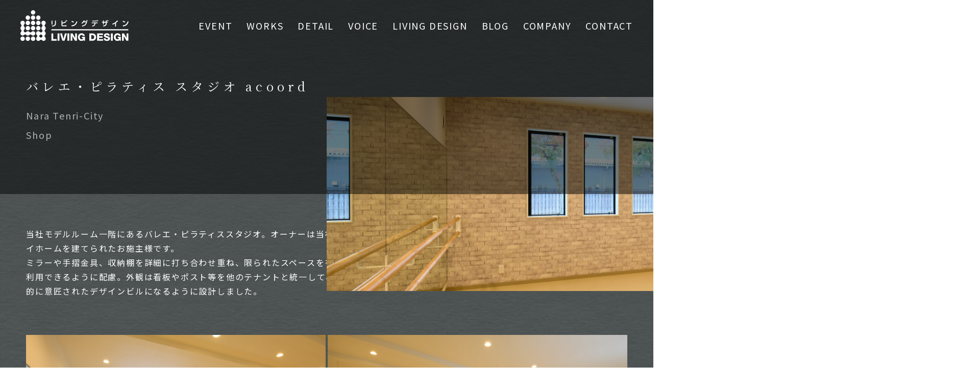

--- FILE ---
content_type: text/html; charset=UTF-8
request_url: https://livingdesign-nara.com/works/1308/
body_size: 8781
content:
<!DOCTYPE html>
<html lang="ja"><head prefix="og: http://ogp.me/ns# fb: http://ogp.me/ns/fb# website: http://ogp.me/ns/websaite#">
	<meta charset="utf-8"/>
	<meta http-equiv="X-UA-Compatible" content="IE=Edge">
	<meta name="viewport" content="width=device-width,initial-scale=1">
	<meta name="format-detection" content="telephone=no">
	<link rel="icon" type="image/x-icon" href="https://livingdesign-nara.com/hp_admin/wp-content/themes/livingdesign3/icon/favicon.ico">
	<link rel="apple-touch-icon" sizes="180x180" href="https://livingdesign-nara.com/hp_admin/wp-content/themes/livingdesign3/icon/apple-icon.png">
	<link rel="icon" type="image/png" sizes="256x256" href="https://livingdesign-nara.com/hp_admin/wp-content/themes/livingdesign3/icon/android-icon-256x256.png">
	<meta name='robots' content='index, follow, max-image-preview:large, max-snippet:-1, max-video-preview:-1' />
	<style>img:is([sizes="auto" i], [sizes^="auto," i]) { contain-intrinsic-size: 3000px 1500px }</style>
	
	<!-- This site is optimized with the Yoast SEO plugin v25.4 - https://yoast.com/wordpress/plugins/seo/ -->
	<title>バレエ・ピラティス スタジオ acoord（天理市） | 一級建築士事務所リビングデザイン</title>
	<meta name="description" content="バレエ・ピラティス スタジオ acoord（天理市） のページです。一級建築士事務所リビングデザインは、お客様一人ひとりのご要望に合わせた独自の家創りをご提供します。" />
	<link rel="canonical" href="https://livingdesign-nara.com/works/1308/" />
	<meta property="og:locale" content="ja_JP" />
	<meta property="og:type" content="article" />
	<meta property="og:title" content="バレエ・ピラティス スタジオ acoord（天理市） | 一級建築士事務所リビングデザイン" />
	<meta property="og:description" content="バレエ・ピラティス スタジオ acoord（天理市） のページです。一級建築士事務所リビングデザインは、お客様一人ひとりのご要望に合わせた独自の家創りをご提供します。" />
	<meta property="og:url" content="https://livingdesign-nara.com/works/1308/" />
	<meta property="og:site_name" content="一級建築士事務所リビングデザイン" />
	<meta property="article:modified_time" content="2025-06-26T04:29:38+00:00" />
	<meta property="og:image" content="https://livingdesign-nara.com/hp_admin/wp-content/uploads/2019/08/①2.jpg" />
	<meta property="og:image:width" content="2560" />
	<meta property="og:image:height" content="1707" />
	<meta property="og:image:type" content="image/jpeg" />
	<meta name="twitter:card" content="summary_large_image" />
	<meta name="twitter:label1" content="推定読み取り時間" />
	<meta name="twitter:data1" content="3分" />
	<script type="application/ld+json" class="yoast-schema-graph">{"@context":"https://schema.org","@graph":[{"@type":"WebPage","@id":"https://livingdesign-nara.com/works/1308/","url":"https://livingdesign-nara.com/works/1308/","name":"バレエ・ピラティス スタジオ acoord（天理市） | 一級建築士事務所リビングデザイン","isPartOf":{"@id":"https://livingdesign-nara.com/#website"},"primaryImageOfPage":{"@id":"https://livingdesign-nara.com/works/1308/#primaryimage"},"image":{"@id":"https://livingdesign-nara.com/works/1308/#primaryimage"},"thumbnailUrl":"https://livingdesign-nara.com/hp_admin/wp-content/uploads/2019/08/①2.jpg","datePublished":"2019-08-14T12:02:26+00:00","dateModified":"2025-06-26T04:29:38+00:00","description":"バレエ・ピラティス スタジオ acoord（天理市） のページです。一級建築士事務所リビングデザインは、お客様一人ひとりのご要望に合わせた独自の家創りをご提供します。","breadcrumb":{"@id":"https://livingdesign-nara.com/works/1308/#breadcrumb"},"inLanguage":"ja","potentialAction":[{"@type":"ReadAction","target":["https://livingdesign-nara.com/works/1308/"]}]},{"@type":"ImageObject","inLanguage":"ja","@id":"https://livingdesign-nara.com/works/1308/#primaryimage","url":"https://livingdesign-nara.com/hp_admin/wp-content/uploads/2019/08/①2.jpg","contentUrl":"https://livingdesign-nara.com/hp_admin/wp-content/uploads/2019/08/①2.jpg","width":2560,"height":1707,"caption":"レッスン室"},{"@type":"BreadcrumbList","@id":"https://livingdesign-nara.com/works/1308/#breadcrumb","itemListElement":[{"@type":"ListItem","position":1,"name":"ホーム","item":"https://livingdesign-nara.com/"},{"@type":"ListItem","position":2,"name":"施工例","item":"https://livingdesign-nara.com/works/"},{"@type":"ListItem","position":3,"name":"バレエ・ピラティス スタジオ acoord（天理市）"}]},{"@type":"WebSite","@id":"https://livingdesign-nara.com/#website","url":"https://livingdesign-nara.com/","name":"一級建築士事務所リビングデザイン","description":"工務店と設計事務所の長所を兼ね備えた「設計事務所」","potentialAction":[{"@type":"SearchAction","target":{"@type":"EntryPoint","urlTemplate":"https://livingdesign-nara.com/?s={search_term_string}"},"query-input":{"@type":"PropertyValueSpecification","valueRequired":true,"valueName":"search_term_string"}}],"inLanguage":"ja"}]}</script>
	<!-- / Yoast SEO plugin. -->


<link rel='stylesheet' id='wp-block-library-css' href='https://livingdesign-nara.com/hp_admin/wp-includes/css/dist/block-library/style.min.css?ver=6.8.3' type='text/css' media='all' />
<style id='classic-theme-styles-inline-css' type='text/css'>
/*! This file is auto-generated */
.wp-block-button__link{color:#fff;background-color:#32373c;border-radius:9999px;box-shadow:none;text-decoration:none;padding:calc(.667em + 2px) calc(1.333em + 2px);font-size:1.125em}.wp-block-file__button{background:#32373c;color:#fff;text-decoration:none}
</style>
<style id='global-styles-inline-css' type='text/css'>
:root{--wp--preset--aspect-ratio--square: 1;--wp--preset--aspect-ratio--4-3: 4/3;--wp--preset--aspect-ratio--3-4: 3/4;--wp--preset--aspect-ratio--3-2: 3/2;--wp--preset--aspect-ratio--2-3: 2/3;--wp--preset--aspect-ratio--16-9: 16/9;--wp--preset--aspect-ratio--9-16: 9/16;--wp--preset--color--black: #000000;--wp--preset--color--cyan-bluish-gray: #abb8c3;--wp--preset--color--white: #ffffff;--wp--preset--color--pale-pink: #f78da7;--wp--preset--color--vivid-red: #cf2e2e;--wp--preset--color--luminous-vivid-orange: #ff6900;--wp--preset--color--luminous-vivid-amber: #fcb900;--wp--preset--color--light-green-cyan: #7bdcb5;--wp--preset--color--vivid-green-cyan: #00d084;--wp--preset--color--pale-cyan-blue: #8ed1fc;--wp--preset--color--vivid-cyan-blue: #0693e3;--wp--preset--color--vivid-purple: #9b51e0;--wp--preset--gradient--vivid-cyan-blue-to-vivid-purple: linear-gradient(135deg,rgba(6,147,227,1) 0%,rgb(155,81,224) 100%);--wp--preset--gradient--light-green-cyan-to-vivid-green-cyan: linear-gradient(135deg,rgb(122,220,180) 0%,rgb(0,208,130) 100%);--wp--preset--gradient--luminous-vivid-amber-to-luminous-vivid-orange: linear-gradient(135deg,rgba(252,185,0,1) 0%,rgba(255,105,0,1) 100%);--wp--preset--gradient--luminous-vivid-orange-to-vivid-red: linear-gradient(135deg,rgba(255,105,0,1) 0%,rgb(207,46,46) 100%);--wp--preset--gradient--very-light-gray-to-cyan-bluish-gray: linear-gradient(135deg,rgb(238,238,238) 0%,rgb(169,184,195) 100%);--wp--preset--gradient--cool-to-warm-spectrum: linear-gradient(135deg,rgb(74,234,220) 0%,rgb(151,120,209) 20%,rgb(207,42,186) 40%,rgb(238,44,130) 60%,rgb(251,105,98) 80%,rgb(254,248,76) 100%);--wp--preset--gradient--blush-light-purple: linear-gradient(135deg,rgb(255,206,236) 0%,rgb(152,150,240) 100%);--wp--preset--gradient--blush-bordeaux: linear-gradient(135deg,rgb(254,205,165) 0%,rgb(254,45,45) 50%,rgb(107,0,62) 100%);--wp--preset--gradient--luminous-dusk: linear-gradient(135deg,rgb(255,203,112) 0%,rgb(199,81,192) 50%,rgb(65,88,208) 100%);--wp--preset--gradient--pale-ocean: linear-gradient(135deg,rgb(255,245,203) 0%,rgb(182,227,212) 50%,rgb(51,167,181) 100%);--wp--preset--gradient--electric-grass: linear-gradient(135deg,rgb(202,248,128) 0%,rgb(113,206,126) 100%);--wp--preset--gradient--midnight: linear-gradient(135deg,rgb(2,3,129) 0%,rgb(40,116,252) 100%);--wp--preset--font-size--small: 13px;--wp--preset--font-size--medium: 20px;--wp--preset--font-size--large: 36px;--wp--preset--font-size--x-large: 42px;--wp--preset--spacing--20: 0.44rem;--wp--preset--spacing--30: 0.67rem;--wp--preset--spacing--40: 1rem;--wp--preset--spacing--50: 1.5rem;--wp--preset--spacing--60: 2.25rem;--wp--preset--spacing--70: 3.38rem;--wp--preset--spacing--80: 5.06rem;--wp--preset--shadow--natural: 6px 6px 9px rgba(0, 0, 0, 0.2);--wp--preset--shadow--deep: 12px 12px 50px rgba(0, 0, 0, 0.4);--wp--preset--shadow--sharp: 6px 6px 0px rgba(0, 0, 0, 0.2);--wp--preset--shadow--outlined: 6px 6px 0px -3px rgba(255, 255, 255, 1), 6px 6px rgba(0, 0, 0, 1);--wp--preset--shadow--crisp: 6px 6px 0px rgba(0, 0, 0, 1);}:where(.is-layout-flex){gap: 0.5em;}:where(.is-layout-grid){gap: 0.5em;}body .is-layout-flex{display: flex;}.is-layout-flex{flex-wrap: wrap;align-items: center;}.is-layout-flex > :is(*, div){margin: 0;}body .is-layout-grid{display: grid;}.is-layout-grid > :is(*, div){margin: 0;}:where(.wp-block-columns.is-layout-flex){gap: 2em;}:where(.wp-block-columns.is-layout-grid){gap: 2em;}:where(.wp-block-post-template.is-layout-flex){gap: 1.25em;}:where(.wp-block-post-template.is-layout-grid){gap: 1.25em;}.has-black-color{color: var(--wp--preset--color--black) !important;}.has-cyan-bluish-gray-color{color: var(--wp--preset--color--cyan-bluish-gray) !important;}.has-white-color{color: var(--wp--preset--color--white) !important;}.has-pale-pink-color{color: var(--wp--preset--color--pale-pink) !important;}.has-vivid-red-color{color: var(--wp--preset--color--vivid-red) !important;}.has-luminous-vivid-orange-color{color: var(--wp--preset--color--luminous-vivid-orange) !important;}.has-luminous-vivid-amber-color{color: var(--wp--preset--color--luminous-vivid-amber) !important;}.has-light-green-cyan-color{color: var(--wp--preset--color--light-green-cyan) !important;}.has-vivid-green-cyan-color{color: var(--wp--preset--color--vivid-green-cyan) !important;}.has-pale-cyan-blue-color{color: var(--wp--preset--color--pale-cyan-blue) !important;}.has-vivid-cyan-blue-color{color: var(--wp--preset--color--vivid-cyan-blue) !important;}.has-vivid-purple-color{color: var(--wp--preset--color--vivid-purple) !important;}.has-black-background-color{background-color: var(--wp--preset--color--black) !important;}.has-cyan-bluish-gray-background-color{background-color: var(--wp--preset--color--cyan-bluish-gray) !important;}.has-white-background-color{background-color: var(--wp--preset--color--white) !important;}.has-pale-pink-background-color{background-color: var(--wp--preset--color--pale-pink) !important;}.has-vivid-red-background-color{background-color: var(--wp--preset--color--vivid-red) !important;}.has-luminous-vivid-orange-background-color{background-color: var(--wp--preset--color--luminous-vivid-orange) !important;}.has-luminous-vivid-amber-background-color{background-color: var(--wp--preset--color--luminous-vivid-amber) !important;}.has-light-green-cyan-background-color{background-color: var(--wp--preset--color--light-green-cyan) !important;}.has-vivid-green-cyan-background-color{background-color: var(--wp--preset--color--vivid-green-cyan) !important;}.has-pale-cyan-blue-background-color{background-color: var(--wp--preset--color--pale-cyan-blue) !important;}.has-vivid-cyan-blue-background-color{background-color: var(--wp--preset--color--vivid-cyan-blue) !important;}.has-vivid-purple-background-color{background-color: var(--wp--preset--color--vivid-purple) !important;}.has-black-border-color{border-color: var(--wp--preset--color--black) !important;}.has-cyan-bluish-gray-border-color{border-color: var(--wp--preset--color--cyan-bluish-gray) !important;}.has-white-border-color{border-color: var(--wp--preset--color--white) !important;}.has-pale-pink-border-color{border-color: var(--wp--preset--color--pale-pink) !important;}.has-vivid-red-border-color{border-color: var(--wp--preset--color--vivid-red) !important;}.has-luminous-vivid-orange-border-color{border-color: var(--wp--preset--color--luminous-vivid-orange) !important;}.has-luminous-vivid-amber-border-color{border-color: var(--wp--preset--color--luminous-vivid-amber) !important;}.has-light-green-cyan-border-color{border-color: var(--wp--preset--color--light-green-cyan) !important;}.has-vivid-green-cyan-border-color{border-color: var(--wp--preset--color--vivid-green-cyan) !important;}.has-pale-cyan-blue-border-color{border-color: var(--wp--preset--color--pale-cyan-blue) !important;}.has-vivid-cyan-blue-border-color{border-color: var(--wp--preset--color--vivid-cyan-blue) !important;}.has-vivid-purple-border-color{border-color: var(--wp--preset--color--vivid-purple) !important;}.has-vivid-cyan-blue-to-vivid-purple-gradient-background{background: var(--wp--preset--gradient--vivid-cyan-blue-to-vivid-purple) !important;}.has-light-green-cyan-to-vivid-green-cyan-gradient-background{background: var(--wp--preset--gradient--light-green-cyan-to-vivid-green-cyan) !important;}.has-luminous-vivid-amber-to-luminous-vivid-orange-gradient-background{background: var(--wp--preset--gradient--luminous-vivid-amber-to-luminous-vivid-orange) !important;}.has-luminous-vivid-orange-to-vivid-red-gradient-background{background: var(--wp--preset--gradient--luminous-vivid-orange-to-vivid-red) !important;}.has-very-light-gray-to-cyan-bluish-gray-gradient-background{background: var(--wp--preset--gradient--very-light-gray-to-cyan-bluish-gray) !important;}.has-cool-to-warm-spectrum-gradient-background{background: var(--wp--preset--gradient--cool-to-warm-spectrum) !important;}.has-blush-light-purple-gradient-background{background: var(--wp--preset--gradient--blush-light-purple) !important;}.has-blush-bordeaux-gradient-background{background: var(--wp--preset--gradient--blush-bordeaux) !important;}.has-luminous-dusk-gradient-background{background: var(--wp--preset--gradient--luminous-dusk) !important;}.has-pale-ocean-gradient-background{background: var(--wp--preset--gradient--pale-ocean) !important;}.has-electric-grass-gradient-background{background: var(--wp--preset--gradient--electric-grass) !important;}.has-midnight-gradient-background{background: var(--wp--preset--gradient--midnight) !important;}.has-small-font-size{font-size: var(--wp--preset--font-size--small) !important;}.has-medium-font-size{font-size: var(--wp--preset--font-size--medium) !important;}.has-large-font-size{font-size: var(--wp--preset--font-size--large) !important;}.has-x-large-font-size{font-size: var(--wp--preset--font-size--x-large) !important;}
:where(.wp-block-post-template.is-layout-flex){gap: 1.25em;}:where(.wp-block-post-template.is-layout-grid){gap: 1.25em;}
:where(.wp-block-columns.is-layout-flex){gap: 2em;}:where(.wp-block-columns.is-layout-grid){gap: 2em;}
:root :where(.wp-block-pullquote){font-size: 1.5em;line-height: 1.6;}
</style>
<link rel='stylesheet' id='contact-form-7-css' href='https://livingdesign-nara.com/hp_admin/wp-content/plugins/contact-form-7/includes/css/styles.css?ver=6.1' type='text/css' media='all' />
<link rel='stylesheet' id='wp-pagenavi-css' href='https://livingdesign-nara.com/hp_admin/wp-content/plugins/wp-pagenavi/pagenavi-css.css?ver=2.70' type='text/css' media='all' />
<link rel="https://api.w.org/" href="https://livingdesign-nara.com/wp-json/" /><link rel="alternate" title="oEmbed (JSON)" type="application/json+oembed" href="https://livingdesign-nara.com/wp-json/oembed/1.0/embed?url=https%3A%2F%2Flivingdesign-nara.com%2Fworks%2F1308%2F" />
<link rel="alternate" title="oEmbed (XML)" type="text/xml+oembed" href="https://livingdesign-nara.com/wp-json/oembed/1.0/embed?url=https%3A%2F%2Flivingdesign-nara.com%2Fworks%2F1308%2F&#038;format=xml" />
<noscript><style>.lazyload[data-src]{display:none !important;}</style></noscript><style>.lazyload{background-image:none !important;}.lazyload:before{background-image:none !important;}</style><link rel="icon" href="https://livingdesign-nara.com/hp_admin/wp-content/uploads/2021/03/cropped-favi-32x32.png" sizes="32x32" />
<link rel="icon" href="https://livingdesign-nara.com/hp_admin/wp-content/uploads/2021/03/cropped-favi-192x192.png" sizes="192x192" />
<link rel="apple-touch-icon" href="https://livingdesign-nara.com/hp_admin/wp-content/uploads/2021/03/cropped-favi-180x180.png" />
<meta name="msapplication-TileImage" content="https://livingdesign-nara.com/hp_admin/wp-content/uploads/2021/03/cropped-favi-270x270.png" />
	<!-- Webfont -->
	<link rel="stylesheet" href="https://cdn.jsdelivr.net/npm/yakuhanjp@4.1.1/dist/css/yakuhanjp.css">
	<link rel="preconnect" href="https://fonts.googleapis.com">
	<link rel="preconnect" href="https://fonts.gstatic.com" crossorigin>
	<link href="https://fonts.googleapis.com/css2?family=Noto+Sans+JP:wght@100..900&family=Noto+Serif+JP:wght@200..900&display=swap" rel="stylesheet">
			<link rel="stylesheet" href="https://livingdesign-nara.com/hp_admin/wp-content/themes/livingdesign3/css/swiper-bundle.min.css">
		<link rel="stylesheet" href="https://livingdesign-nara.com/hp_admin/wp-content/themes/livingdesign3/css/style.css?250707">
	<!-- JavaScript -->
	<script src="https://livingdesign-nara.com/hp_admin/wp-content/themes/livingdesign3/js/jquery-3.7.1.min.js"></script>
				<script src="https://livingdesign-nara.com/hp_admin/wp-content/themes/livingdesign3/js/swiper-bundle.min.js" defer></script>
		<script src="https://livingdesign-nara.com/hp_admin/wp-content/themes/livingdesign3/js/cmn.js?250305" defer></script>
	<!-- Google Tag Manager -->
	<script>(function(w,d,s,l,i){w[l]=w[l]||[];w[l].push({'gtm.start':
	new Date().getTime(),event:'gtm.js'});var f=d.getElementsByTagName(s)[0],
	j=d.createElement(s),dl=l!='dataLayer'?'&l='+l:'';j.async=true;j.src=
	'https://www.googletagmanager.com/gtm.js?id='+i+dl;f.parentNode.insertBefore(j,f);
	})(window,document,'script','dataLayer','GTM-P446HQJ');</script>
	<!-- End Google Tag Manager -->
</head>
<body>
		<!-- Google Tag Manager (noscript) -->
	<noscript><iframe src="https://www.googletagmanager.com/ns.html?id=GTM-P446HQJ"
	height="0" width="0" style="display:none;visibility:hidden"></iframe></noscript>
	<!-- End Google Tag Manager (noscript) -->
	<div id="wrap">
		<header class="is_fixed">
							<div class="hd_logo">
					<a href="https://livingdesign-nara.com/">
						<img src="[data-uri]" width="300" height="85" alt="一級建築士事務所リビングデザイン" data-src="https://livingdesign-nara.com/hp_admin/wp-content/themes/livingdesign3/img/cmn/logo_wh.svg" decoding="async" class="lazyload" data-eio-rwidth="300" data-eio-rheight="85"><noscript><img src="https://livingdesign-nara.com/hp_admin/wp-content/themes/livingdesign3/img/cmn/logo_wh.svg" width="300" height="85" alt="一級建築士事務所リビングデザイン" data-eio="l"></noscript>
					</a>
				</div>
						<nav class="hd_nav">
				<ul>
					<li>
						<a href="https://livingdesign-nara.com/event/">EVENT</a>
					</li>
					<li>
						<a href="https://livingdesign-nara.com/works/">WORKS</a>
					</li>
					<li>
						<a href="https://livingdesign-nara.com/detail/">DETAIL</a>
					</li>
					<li>
						<a href="https://livingdesign-nara.com/voice/">VOICE</a>
					</li>
					<li>
						<a href="https://livingdesign-nara.com/living-design/">LIVING DESIGN</a>
					</li>
					<li>
						<a href="https://livingdesign-nara.com/blog/">BLOG</a>
					</li>
					<li>
						<a href="https://livingdesign-nara.com/company/">COMPANY</a>
					</li>
					<li>
						<a href="https://livingdesign-nara.com/contact/">CONTACT</a>
					</li>
				</ul>
			</nav>
			<button class="hamb">
				<div class="icon">
					<span></span>
					<span></span>
				</div>
			</button>
			<div class="hamb_menu">
				<div class="hamb_head">
					<div class="hd_logo">
						<a href="https://livingdesign-nara.com/">
							<img src="[data-uri]" width="300" height="85" alt="一級建築士事務所リビングデザイン" data-src="https://livingdesign-nara.com/hp_admin/wp-content/themes/livingdesign3/img/cmn/logo_wh.svg" decoding="async" class="lazyload" data-eio-rwidth="300" data-eio-rheight="85"><noscript><img src="https://livingdesign-nara.com/hp_admin/wp-content/themes/livingdesign3/img/cmn/logo_wh.svg" width="300" height="85" alt="一級建築士事務所リビングデザイン" data-eio="l"></noscript>
						</a>
					</div>
					<button class="hamb">
						<div class="icon">
							<span></span>
							<span></span>
						</div>
					</button>
				</div>
				<nav class="hamb_nav">
					<ul>
						<li>
							<a href="https://livingdesign-nara.com/">TOP</a>
						</li>
						<li>
							<a href="https://livingdesign-nara.com/event/">EVENT</a>
						</li>
						<li>
							<a href="https://livingdesign-nara.com/works/">WORKS</a>
						</li>
						<li>
							<a href="https://livingdesign-nara.com/detail/">DETAIL</a>
						</li>
						<li>
							<a href="https://livingdesign-nara.com/living-design/">LIVING DESIGN</a>
						</li>
						<li>
							<a href="https://livingdesign-nara.com/story/">STORY</a>
						</li>
						<li>
							<a href="https://livingdesign-nara.com/faq/">Q&amp;A</a>
						</li>
						<li>
							<a href="https://livingdesign-nara.com/voice/">VOICE</a>
						</li>
						<li>
							<a href="https://livingdesign-nara.com/blog/">BLOG</a>
						</li>
						<li>
							<a href="https://livingdesign-nara.com/company/">COMPANY</a>
						</li>
						<li>
							<a href="https://livingdesign-nara.com/contact/">CONTACT</a>
						</li>
						<li>
							<a href="https://livingdesign-nara.com/privacy-policy/">PRIVACY POLICY</a>
						</li>
					</ul>
				</nav>
				<!--<div class="hamb_sns">
					<ul>
						<li>
							<a href="https://www.facebook.com/inoue.livingdesign" target="_blank">
								<img src="[data-uri]" width="85" height="150" alt="一級建築士事務所リビングデザイン 公式Facebook" data-src="https://livingdesign-nara.com/hp_admin/wp-content/themes/livingdesign3/cmn/icon_facebook_wh.svg" decoding="async" class="lazyload" data-eio-rwidth="85" data-eio-rheight="150"><noscript><img src="https://livingdesign-nara.com/hp_admin/wp-content/themes/livingdesign3/cmn/icon_facebook_wh.svg" width="85" height="150" alt="一級建築士事務所リビングデザイン 公式Facebook" data-eio="l"></noscript>
							</a>
						</li>
					</ul>
				</div>-->
			</div>
		</header>
		<main>

			<div id="works">
									<article class="article_works">
						<div class="article_head">
							<div class="inner mw1298 flex fd_c">
								<h1 class="works_detail_title ff_serif">
									バレエ・ピラティス スタジオ acoord								</h1>
								<div class="works_detail_meta flex fd_c">
																			<span class="works_detail_tag">
																							<span>
													nara tenri-city												</span>
																					</span>
																												<span class="works_detail_category">
																									<span>
														shop													</span>
																						</span>
																	</div>
							</div>
															<img src="[data-uri]" alt="バレエ・ピラティス スタジオ acoord（天理市）" loading="lazy" data-src="https://livingdesign-nara.com/hp_admin/wp-content/uploads/2019/08/①2.jpg" decoding="async" class="lazyload" data-eio-rwidth="2560" data-eio-rheight="1707"><noscript><img src="https://livingdesign-nara.com/hp_admin/wp-content/uploads/2019/08/①2.jpg" alt="バレエ・ピラティス スタジオ acoord（天理市）" loading="lazy" data-eio="l"></noscript>
													</div>
						<div class="article_content">
							<div class="inner mw1298">
								<div class="works_detail_desc">
									<div>
										<p>当社モデルルーム一階にあるバレエ・ピラティススタジオ。オーナーは当社でマイホームを建てられたお施主様です。</p>
<p>ミラーや手摺金具、収納棚を詳細に打ち合わせ重ね、限られたスペースを有効に利用できるように配慮。外観は看板やポスト等を他のテナントと統一して、全体的に意匠されたデザインビルになるように設計しました。</p>
									</div>
								</div>
																<div class="works_detail_gallery">
																			<div class="gallery_wrap type02">
																							<ul>
																											<li>
															<img src="[data-uri]" alt="" data-src="https://livingdesign-nara.com/hp_admin/wp-content/uploads/2019/08/①2.jpg" decoding="async" class="lazyload" data-eio-rwidth="2560" data-eio-rheight="1707"><noscript><img src="https://livingdesign-nara.com/hp_admin/wp-content/uploads/2019/08/①2.jpg" alt="" data-eio="l"></noscript>
														</li>
																																								<li>
															<img src="[data-uri]" alt="" data-src="https://livingdesign-nara.com/hp_admin/wp-content/uploads/2019/08/②2.jpg" decoding="async" class="lazyload" data-eio-rwidth="2560" data-eio-rheight="1707"><noscript><img src="https://livingdesign-nara.com/hp_admin/wp-content/uploads/2019/08/②2.jpg" alt="" data-eio="l"></noscript>
														</li>
																									</ul>
																					</div>
																			<div class="gallery_wrap type02">
																							<ul>
																											<li>
															<img src="[data-uri]" alt="" data-src="https://livingdesign-nara.com/hp_admin/wp-content/uploads/2019/08/③2.jpg" decoding="async" class="lazyload" data-eio-rwidth="2560" data-eio-rheight="1709"><noscript><img src="https://livingdesign-nara.com/hp_admin/wp-content/uploads/2019/08/③2.jpg" alt="" data-eio="l"></noscript>
														</li>
																																								<li>
															<img src="[data-uri]" alt="" data-src="https://livingdesign-nara.com/hp_admin/wp-content/uploads/2019/08/④2.jpg" decoding="async" class="lazyload" data-eio-rwidth="2560" data-eio-rheight="1707"><noscript><img src="https://livingdesign-nara.com/hp_admin/wp-content/uploads/2019/08/④2.jpg" alt="" data-eio="l"></noscript>
														</li>
																									</ul>
																					</div>
																			<div class="gallery_wrap type04">
																																				<div>
														<img src="[data-uri]" alt="" data-src="https://livingdesign-nara.com/hp_admin/wp-content/uploads/2019/08/⑤2.jpg" decoding="async" class="lazyload" data-eio-rwidth="1709" data-eio-rheight="2560"><noscript><img src="https://livingdesign-nara.com/hp_admin/wp-content/uploads/2019/08/⑤2.jpg" alt="" data-eio="l"></noscript>
													</div>
																																					<div>
														<ul>
																															<li>
																	<img src="[data-uri]" alt="" data-src="https://livingdesign-nara.com/hp_admin/wp-content/uploads/2019/08/⑥2.jpg" decoding="async" class="lazyload" data-eio-rwidth="2560" data-eio-rheight="1707"><noscript><img src="https://livingdesign-nara.com/hp_admin/wp-content/uploads/2019/08/⑥2.jpg" alt="" data-eio="l"></noscript>
																</li>
																																														<li>
																	<img src="[data-uri]" alt="" data-src="https://livingdesign-nara.com/hp_admin/wp-content/uploads/2019/08/⑦2.jpg" decoding="async" class="lazyload" data-eio-rwidth="2560" data-eio-rheight="1707"><noscript><img src="https://livingdesign-nara.com/hp_admin/wp-content/uploads/2019/08/⑦2.jpg" alt="" data-eio="l"></noscript>
																</li>
																													</ul>
													</div>
																																	</div>
																	</div>
																																	<div class="works_detail_data">
										<dl>
											<dt>DATA</dt>
											<dd>
												<dl class="works_detail_data_tbl">
																											<div>
															<dt>所在地</dt>
															<dd>奈良県天理市指柳町</dd>
														</div>
																																								<div>
															<dt>カテゴリー</dt>
															<dd>
																	<span class="works_detail_category">
																																							<span>
																					店舗																				</span>
																																				</span>
															</dd>
														</div>
																																																																																												<div>
															<dt>業種</dt>
															<dd>バレエスクール</dd>
														</div>
																																																			</dl>
											</dd>
										</dl>
									</div>
																								</div>
						</div>
					</article>
				
								<div class="single_pager">
					<div class="text_link">
						<div class="inner mw1298 flex jc_c">
							<div>
																	<a href="https://livingdesign-nara.com/works/1289/" class="prev">
										<div class="arrow"></div>
										<div class="text">PREV</div>
									</a>
																<a href="https://livingdesign-nara.com/works/" class="back">BACK TO LIST</a>
																	<a href="https://livingdesign-nara.com/works/1316/" class="next">
										<div class="text">NEXT</div>
										<div class="arrow"></div>
									</a>
															</div>
						</div>
					</div>
					<div class="img_link">
													<a href="https://livingdesign-nara.com/works/1289/" class="prev">
								<div class="works_detail">
									<div>
										<div class="text">PREV</div>
										<div class="works_detail_title ff_serif">
											城の里の家										</div>
										<div class="works_detail_meta">
																							<span class="works_detail_tag">
																											<span>
															kyoto nagaokakyo-city														</span>
																									</span>
																																		<span class="works_detail_category">
																													<span>
																new house															</span>
																										</span>
																					</div>
									</div>
								</div>
																	<img src="[data-uri]"768" height="514" src="[data-uri]" class="attachment-medium_large size-medium_large wp-post-image lazyload" alt="外観" decoding="async"   data-src="http://img%20width=" data-srcset="https://livingdesign-nara.com/hp_admin/wp-content/uploads/2019/08/②.jpg 2560w, https://livingdesign-nara.com/hp_admin/wp-content/uploads/2019/08/②-300x200.jpg 300w, https://livingdesign-nara.com/hp_admin/wp-content/uploads/2019/08/②-1024x685.jpg 1024w, https://livingdesign-nara.com/hp_admin/wp-content/uploads/2019/08/②-624x417.jpg 624w, https://livingdesign-nara.com/hp_admin/wp-content/uploads/2019/08/②-900x602.jpg 900w, https://livingdesign-nara.com/hp_admin/wp-content/uploads/2019/08/②-111x74.jpg 111w, https://livingdesign-nara.com/hp_admin/wp-content/uploads/2019/08/②-820x548.jpg 820w, https://livingdesign-nara.com/hp_admin/wp-content/uploads/2019/08/②-113x75.jpg 113w, https://livingdesign-nara.com/hp_admin/wp-content/uploads/2019/08/②-188x125.jpg 188w, https://livingdesign-nara.com/hp_admin/wp-content/uploads/2019/08/②-191x127.jpg 191w, https://livingdesign-nara.com/hp_admin/wp-content/uploads/2019/08/②-392x262.jpg 392w, https://livingdesign-nara.com/hp_admin/wp-content/uploads/2019/08/②-376x251.jpg 376w" data-sizes="auto" data-eio-rwidth="768" data-eio-rheight="514" /><noscript><img src="<img width="768" height="514" src="https://livingdesign-nara.com/hp_admin/wp-content/uploads/2019/08/②.jpg" class="attachment-medium_large size-medium_large wp-post-image" alt="外観" decoding="async" srcset="https://livingdesign-nara.com/hp_admin/wp-content/uploads/2019/08/②.jpg 2560w, https://livingdesign-nara.com/hp_admin/wp-content/uploads/2019/08/②-300x200.jpg 300w, https://livingdesign-nara.com/hp_admin/wp-content/uploads/2019/08/②-1024x685.jpg 1024w, https://livingdesign-nara.com/hp_admin/wp-content/uploads/2019/08/②-624x417.jpg 624w, https://livingdesign-nara.com/hp_admin/wp-content/uploads/2019/08/②-900x602.jpg 900w, https://livingdesign-nara.com/hp_admin/wp-content/uploads/2019/08/②-111x74.jpg 111w, https://livingdesign-nara.com/hp_admin/wp-content/uploads/2019/08/②-820x548.jpg 820w, https://livingdesign-nara.com/hp_admin/wp-content/uploads/2019/08/②-113x75.jpg 113w, https://livingdesign-nara.com/hp_admin/wp-content/uploads/2019/08/②-188x125.jpg 188w, https://livingdesign-nara.com/hp_admin/wp-content/uploads/2019/08/②-191x127.jpg 191w, https://livingdesign-nara.com/hp_admin/wp-content/uploads/2019/08/②-392x262.jpg 392w, https://livingdesign-nara.com/hp_admin/wp-content/uploads/2019/08/②-376x251.jpg 376w" sizes="(max-width: 768px) 100vw, 768px" data-eio="l" /></noscript>" alt="">
															</a>
																			<a href="https://livingdesign-nara.com/works/1316/" class="next">
								<div class="works_detail">
									<div>
										<div class="text">NEXT</div>
										<div class="works_detail_title ff_serif">
											hair rest MIYABI										</div>
										<div class="works_detail_meta">
																							<span class="works_detail_tag">
																											<span>
															nara tenri-city														</span>
																									</span>
																																		<span class="works_detail_category">
																													<span>
																shop															</span>
																										</span>
																					</div>
									</div>
								</div>
																	<img src="[data-uri]"768" height="512" src="[data-uri]" class="attachment-medium_large size-medium_large wp-post-image lazyload" alt="受付" decoding="async"   data-src="http://img%20width=" data-srcset="https://livingdesign-nara.com/hp_admin/wp-content/uploads/2019/08/①3.jpg 2560w, https://livingdesign-nara.com/hp_admin/wp-content/uploads/2019/08/①3-300x200.jpg 300w, https://livingdesign-nara.com/hp_admin/wp-content/uploads/2019/08/①3-1024x682.jpg 1024w, https://livingdesign-nara.com/hp_admin/wp-content/uploads/2019/08/①3-624x416.jpg 624w, https://livingdesign-nara.com/hp_admin/wp-content/uploads/2019/08/①3-900x600.jpg 900w, https://livingdesign-nara.com/hp_admin/wp-content/uploads/2019/08/①3-111x74.jpg 111w, https://livingdesign-nara.com/hp_admin/wp-content/uploads/2019/08/①3-820x546.jpg 820w, https://livingdesign-nara.com/hp_admin/wp-content/uploads/2019/08/①3-113x75.jpg 113w, https://livingdesign-nara.com/hp_admin/wp-content/uploads/2019/08/①3-188x125.jpg 188w, https://livingdesign-nara.com/hp_admin/wp-content/uploads/2019/08/①3-191x127.jpg 191w, https://livingdesign-nara.com/hp_admin/wp-content/uploads/2019/08/①3-392x261.jpg 392w, https://livingdesign-nara.com/hp_admin/wp-content/uploads/2019/08/①3-376x250.jpg 376w" data-sizes="auto" data-eio-rwidth="768" data-eio-rheight="512" /><noscript><img src="<img width="768" height="512" src="https://livingdesign-nara.com/hp_admin/wp-content/uploads/2019/08/①3.jpg" class="attachment-medium_large size-medium_large wp-post-image" alt="受付" decoding="async" srcset="https://livingdesign-nara.com/hp_admin/wp-content/uploads/2019/08/①3.jpg 2560w, https://livingdesign-nara.com/hp_admin/wp-content/uploads/2019/08/①3-300x200.jpg 300w, https://livingdesign-nara.com/hp_admin/wp-content/uploads/2019/08/①3-1024x682.jpg 1024w, https://livingdesign-nara.com/hp_admin/wp-content/uploads/2019/08/①3-624x416.jpg 624w, https://livingdesign-nara.com/hp_admin/wp-content/uploads/2019/08/①3-900x600.jpg 900w, https://livingdesign-nara.com/hp_admin/wp-content/uploads/2019/08/①3-111x74.jpg 111w, https://livingdesign-nara.com/hp_admin/wp-content/uploads/2019/08/①3-820x546.jpg 820w, https://livingdesign-nara.com/hp_admin/wp-content/uploads/2019/08/①3-113x75.jpg 113w, https://livingdesign-nara.com/hp_admin/wp-content/uploads/2019/08/①3-188x125.jpg 188w, https://livingdesign-nara.com/hp_admin/wp-content/uploads/2019/08/①3-191x127.jpg 191w, https://livingdesign-nara.com/hp_admin/wp-content/uploads/2019/08/①3-392x261.jpg 392w, https://livingdesign-nara.com/hp_admin/wp-content/uploads/2019/08/①3-376x250.jpg 376w" sizes="(max-width: 768px) 100vw, 768px" data-eio="l" /></noscript>" alt="">
															</a>
											</div>
				</div>
			</div>

		</main>
		<footer>
			<div class="ft_contact">
				<div class="inner">
					<div class="bg_wrap flex trigger animation01">
						<div class="head ff_serif trigger animation01">初めて家を建てられる方、<br />
						リノベーションを検討している方、<br />
						建築について、<br />
						何でもお気軽にご相談ください。</div>
						<div class="link trigger animation01">
							<ul>
								<li class="is_mail">
									<a href="https://livingdesign-nara.com/contact/">
										<span class="text">CONTACT　FORM</span>
										<span class="arrow"></span>
									</a>
								</li>
								<li class="is_tel">
									<a href="tel:0743894065">TEL　0743-89-4065</a>
								</li>
							</ul>
						</div>
					</div>
				</div>
			</div>
			<div class="ft_wrap trigger animation01">
				<div class="inner mw1298 flex jc_sb">
					<div class="logo_wrap">
						<div class="ft_logo">
							<a href="https://livingdesign-nara.com/">一級建築士事務所リビングデザイン</a>
						</div>
						<address>〒632-0093 奈良県天理市指柳町346-11</address>
						<div>TEL　0743-89-4065<br />
						FAX　0743-89-0413</div>
						<ul class="ft_bnr flex">
							<!--<li>
								<a href="https://www.facebook.com/inoue.livingdesign" target="_blank">
									<img src="[data-uri]" width="140" height="51" alt="一級建築士事務所リビングデザイン 公式Facebook" loading="lazy" data-src="http://./img/cmn/ft_bnr01.jpg" decoding="async" class="lazyload" data-eio-rwidth="140" data-eio-rheight="51"><noscript><img src="./img/cmn/ft_bnr01.jpg" width="140" height="51" alt="一級建築士事務所リビングデザイン 公式Facebook" loading="lazy" data-eio="l"></noscript>
								</a>
							</li>-->
							<li>
								<a href="https://naratakuminavi.com/" target="_blank">
									<img src="[data-uri]" width="140" height="51" alt="奈良匠の会" loading="lazy" data-src="https://livingdesign-nara.com/hp_admin/wp-content/themes/livingdesign3/img/cmn/ft_bnr02.jpg" decoding="async" class="lazyload" data-eio-rwidth="140" data-eio-rheight="51"><noscript><img src="https://livingdesign-nara.com/hp_admin/wp-content/themes/livingdesign3/img/cmn/ft_bnr02.jpg" width="140" height="51" alt="奈良匠の会" loading="lazy" data-eio="l"></noscript>
								</a>
							</li>
						</ul>
					</div>
					<div class="link_wrap">
						<nav class="ft_nav flex jc_fe">
							<ul>
								<li>
									<a href="https://livingdesign-nara.com/">TOP</a>
								</li>
								<li>
									<a href="https://livingdesign-nara.com/event/">EVENT</a>
								</li>
								<li>
									<a href="https://livingdesign-nara.com/works/">WORKS</a>
								</li>
								<li>
									<a href="https://livingdesign-nara.com/detail/">DETAIL</a>
								</li>
								<li>
									<a href="https://livingdesign-nara.com/living-design/">LIVING DESIGN</a>
								</li>
								<li>
									<a href="https://livingdesign-nara.com/story/">STORY</a>
								</li>
							</ul>
							<ul>
								<li>
									<a href="https://livingdesign-nara.com/faq/">Q&amp;A</a>
								</li>
								<li>
									<a href="https://livingdesign-nara.com/voice/">VOICE</a>
								</li>
								<li>
									<a href="https://livingdesign-nara.com/blog/">BLOG</a>
								</li>
								<li>
									<a href="https://livingdesign-nara.com/company/">COMPANY</a>
								</li>
								<li>
									<a href="https://livingdesign-nara.com/contact/">CONTACT</a>
								</li>
								<li>
									<a href="https://livingdesign-nara.com/privacy-policy/">PRIVACY POLICY</a>
								</li>
							</ul>
						</nav>
					</div>
					<div id="copyright">Copyright&copy;LIVING DESIGN inc. All Rights Reserverd</div>
				</div>
			</div>
		</footer>
	</div>
	<script type="speculationrules">
{"prefetch":[{"source":"document","where":{"and":[{"href_matches":"\/*"},{"not":{"href_matches":["\/hp_admin\/wp-*.php","\/hp_admin\/wp-admin\/*","\/hp_admin\/wp-content\/uploads\/*","\/hp_admin\/wp-content\/*","\/hp_admin\/wp-content\/plugins\/*","\/hp_admin\/wp-content\/themes\/livingdesign3\/*","\/*\\?(.+)"]}},{"not":{"selector_matches":"a[rel~=\"nofollow\"]"}},{"not":{"selector_matches":".no-prefetch, .no-prefetch a"}}]},"eagerness":"conservative"}]}
</script>
<script type="text/javascript" id="eio-lazy-load-js-before">
/* <![CDATA[ */
var eio_lazy_vars = {"exactdn_domain":"","skip_autoscale":0,"threshold":0,"use_dpr":1};
/* ]]> */
</script>
<script type="text/javascript" src="https://livingdesign-nara.com/hp_admin/wp-content/plugins/ewww-image-optimizer/includes/lazysizes.min.js?ver=814" id="eio-lazy-load-js" async="async" data-wp-strategy="async"></script>
<script type="text/javascript" src="https://livingdesign-nara.com/hp_admin/wp-includes/js/dist/hooks.min.js?ver=4d63a3d491d11ffd8ac6" id="wp-hooks-js"></script>
<script type="text/javascript" src="https://livingdesign-nara.com/hp_admin/wp-includes/js/dist/i18n.min.js?ver=5e580eb46a90c2b997e6" id="wp-i18n-js"></script>
<script type="text/javascript" id="wp-i18n-js-after">
/* <![CDATA[ */
wp.i18n.setLocaleData( { 'text direction\u0004ltr': [ 'ltr' ] } );
/* ]]> */
</script>
<script type="text/javascript" src="https://livingdesign-nara.com/hp_admin/wp-content/plugins/contact-form-7/includes/swv/js/index.js?ver=6.1" id="swv-js"></script>
<script type="text/javascript" id="contact-form-7-js-translations">
/* <![CDATA[ */
( function( domain, translations ) {
	var localeData = translations.locale_data[ domain ] || translations.locale_data.messages;
	localeData[""].domain = domain;
	wp.i18n.setLocaleData( localeData, domain );
} )( "contact-form-7", {"translation-revision-date":"2025-06-27 09:47:49+0000","generator":"GlotPress\/4.0.1","domain":"messages","locale_data":{"messages":{"":{"domain":"messages","plural-forms":"nplurals=1; plural=0;","lang":"ja_JP"},"This contact form is placed in the wrong place.":["\u3053\u306e\u30b3\u30f3\u30bf\u30af\u30c8\u30d5\u30a9\u30fc\u30e0\u306f\u9593\u9055\u3063\u305f\u4f4d\u7f6e\u306b\u7f6e\u304b\u308c\u3066\u3044\u307e\u3059\u3002"],"Error:":["\u30a8\u30e9\u30fc:"]}},"comment":{"reference":"includes\/js\/index.js"}} );
/* ]]> */
</script>
<script type="text/javascript" id="contact-form-7-js-before">
/* <![CDATA[ */
var wpcf7 = {
    "api": {
        "root": "https:\/\/livingdesign-nara.com\/wp-json\/",
        "namespace": "contact-form-7\/v1"
    }
};
/* ]]> */
</script>
<script type="text/javascript" src="https://livingdesign-nara.com/hp_admin/wp-content/plugins/contact-form-7/includes/js/index.js?ver=6.1" id="contact-form-7-js"></script>
</body>
</html>


--- FILE ---
content_type: text/css
request_url: https://livingdesign-nara.com/hp_admin/wp-content/themes/livingdesign3/css/style.css?250707
body_size: 12695
content:
@charset "utf-8";

/* --------------------------------------------------------
	ベース
-------------------------------------------------------- */
html, body, div, span, applet, object, iframe,
h1, h2, h3, h4, h5, h6, p, blockquote, pre,
a, abbr, acronym, address, big, cite, code,
del, dfn, em, img, ins, kbd, q, s, samp,
small, strike, strong, sub, sup, tt, var,
b, u, i, center,
dl, dt, dd, ol, ul, li,
fieldset, form, label, legend,
table, caption, tbody, tfoot, thead, tr, th, td,
article, aside, canvas, details, embed,
figure, figcaption, footer, header, hgroup,
menu, nav, output, ruby, section, summary,
time, mark, audio, video {
	margin: 0;
	padding: 0;
	border: 0;
	font: inherit;
	font-size: 100%;
	vertical-align: baseline;
}
article, aside, details, figcaption, figure,
footer, header, main, menu, nav, section {
	display: block;
}
html {
	line-height: 1;
}
ul, ol {
	list-style-type: none;
}
table {
	width: 100%;
	border-collapse: collapse;
	border-spacing: 0;
}
caption, th, td {
	text-align: left;
	font-weight: normal;
	vertical-align: middle;
}
q, blockquote {
	quotes: none;
}

q:before, q:after, blockquote:before, blockquote:after {
	content: "";
	content: none;
}
a img {
	border: none;
}
img {
	vertical-align: bottom;
	border: none;
	max-width: 100%;
	height: auto;
}
img[src*=".svg"] {
	width: 100%;
}
a {
	color: inherit;
	text-decoration: none;
}
*,
:before,
:after {
	-webkit-box-sizing: border-box;
	box-sizing: border-box;
}
input,
button,
select,
textarea {
	-webkit-appearance: none;
	-moz-appearance: none;
	appearance: none;
	font: inherit;
	border: none;
	border-radius: 0;
	outline: none;
}
textarea {
	resize: vertical;
}
input[type='checkbox'],
input[type='radio'] {
	display: none;
}
input[type='submit'],
input[type='button'],
label,
button,
select {
	cursor: pointer;
}
select::-ms-expand {
	display: none;
}


/* --------------------------------------------------------
	フォントと背景
-------------------------------------------------------- */
html {
	font-size: 62.5%;
	-webkit-text-size-adjust: 100%;
	-ms-text-size-adjust: 100%;
}
body {
	font-family: "Noto Sans JP", sans-serif;
	color: #fff;
	font-size: 1.8em;
	font-weight: 400;
	background: url("../img/cmn/pattern01.jpg") repeat;
	letter-spacing: 0.1em;
	line-height: 1.6;
}

/* フォント */
.ff_yakuHan { font-family: YakuHanJP, sans-serif; }
.ff_serif { font-family: "Noto Serif JP", serif; }
.bold { font-weight: 700; }
.heavy { font-weight: 900; }
.tal { text-align: left; }
.tac { text-align: center; }
.tar { text-align: right; }

@media screen and (max-width: 768px) {
body { font-size: 1.6em; }
}
@media screen and (max-width: 480px) {
body { font-size: 3.5vw; }
}

/* --------------------------------------------------------
	リンク
-------------------------------------------------------- */
a {
	color: inherit;
	transition: .5s;
}
a:hover { opacity: 0.5; }
::-moz-selection {
	color: #fff;
	background: #4b5252;
}
::selection {
	color: #fff;
	background: #4b5252;
}

/* リンク
-------------------------------------------------------- */
a.underline {
	text-decoration: underline;
}
a.underline:hover {
	opacity: 1;
	text-decoration: none;
}

/* アンカーリンク
-------------------------------------------------------- */
.anchor {
	margin-top: -84px;
	padding-top: 84px;
}
@media screen and (max-width: 768px) {
.anchor {
	margin-top: -65px;
	padding-top: 65px;
}
}


/* --------------------------------------------------------
	共通
-------------------------------------------------------- */
/* パーツ
-------------------------------------------------------- */
/* コンテンツ系 */
.inner {
	max-width: 1500px;
	width: 92%;
	margin: auto;
}
.inner.mw1298 { max-width: 1298px; }
@media screen and (max-width: 768px) {
.inner.is_wide { width: 100%; }
}

/* iframe */
.iframe { position: relative; }
.iframe.youtube { padding-top: 56.25%; }
.iframe iframe {
	width: 100%;
	height: 100%;
	position: absolute;
	top: 0;
	left: 0;
}

/* flex系 */
.flex {
	display: -webkit-box;
	display: flex;
	flex-wrap: wrap;
}
.nowrap { flex-wrap: nowrap; }
.fd_c {
	-webkit-box-orient: vertical;
	-webkit-box-direction: normal;
	flex-direction: column;
}
.fd_rr {
	-webkit-box-orient: horizontal;
	-webkit-box-direction: reverse;
	flex-direction: row-reverse;
}
.ai_fs {
	-webkit-box-align: start;
	align-items: flex-start;
}
.ai_fe {
	-webkit-box-align: end;
	align-items: flex-end;
}
.ai_c {
	-webkit-box-align: center;
	align-items: center;
}
.jc_fs {
	-webkit-box-pack: start;
	justify-content: flex-start;
}
.jc_fe {
	-webkit-box-pack: end;
	justify-content: flex-end;
}
.jc_c {
	-webkit-box-pack: center;
	justify-content: center;
}
.jc_sb {
	-webkit-box-pack: justify;
	justify-content: space-between;
}
.jc_sa {
	justify-content: space-around;
}
.order1 {
	-ms-flex-order: 1;
	-webkit-order: 1;
	order: 1;
}
.order2 {
	-ms-flex-order: 2;
	-webkit-order: 2;
	order: 2;
}


/* --------------------------------------------------------
	アニメーション
-------------------------------------------------------- */
/* ローディング */
#loading {
	width: 100%;
	height: calc(var(--vh, 1vh)* 100);
	background-color: #999;
	background-image: url("../img/cmn/pattern01.jpg");
	background-repeat: repeat;
	display: -webkit-box;
	display: flex;
	-webkit-box-pack: center;
	justify-content: center;
	-webkit-box-align: center;
	align-items: center;
	position: fixed;
	top: 0;
	left: 0;
	transition: .5s;
	z-index: 200;
}
#loading.is_loaded {
	opacity: 0;
	visibility: hidden;
}
.loading_logo {
	max-width: 250px;
	width: 40%;
	animation: loader .7s ease;
}
@keyframes loader {
	0% {
		opacity: 0;
		transform: translateY(20%);
	}
	100% {
		opacity: 1;
		transform: translateY(0);
	}
}

.trigger {
	opacity: 0;
}
/* 下から上へ */
.animation.animation01 {
	animation: fadeup .8s ease forwards;
}
/* 左から右へ */
.animation.animation02 {
	animation: faderight .8s ease forwards;
}
/* 右から左へ */
.animation.animation03 {
	animation: fadeleft .8s ease forwards;
}

@keyframes fadeup{
	from {
		opacity: 0;
		transform: translateY(2em);
	}
	
	to {
		opacity: 1;
		transform: translateY(0);
	}
}
@keyframes faderight{
	from {
		opacity: 0;
		transform: translateX(-2em);
	}
	
	to {
		opacity: 1;
		transform: translateX(0);
	}
}
@keyframes fadeleft{
	from {
		opacity: 0;
		transform: translateX(2em);
	}
	
	to {
		opacity: 1;
		transform: translateX(0);
	}
}


/* --------------------------------------------------------
	見出し
-------------------------------------------------------- */
.c-title01 {
	font-size: 2.8rem;
	margin: 0 0 40px;
}
@media screen and (max-width: 768px) {
.c-title01 {
	font-size: 2.2rem;
	margin: 0 0 24px;
}
}
@media screen and (max-width: 480px) {
.c-title01 {
	font-size: 4.3vw;
}
}


/* --------------------------------------------------------
	ボタン
-------------------------------------------------------- */
.c-btn01 {
	font-size: 1.6rem;
	display: -webkit-box;
	display: flex;
	-webkit-box-orient: vertical;
	-webkit-box-direction: normal;
	flex-direction: column;
	-webkit-box-align: start;
	align-items: flex-start;
	-webkit-box-pack: start;
	justify-content: flex-start;
}
.c-btn01 .arrow {
	width: 115%;
	height: 1px;
	background: #b3b3b3;
	margin: 4px 0 0;
	position: relative;
	transition: .5s;
}
.c-btn01 .arrow::before,
.c-btn01 .arrow::after {
	content: "";
	width: 1px;
	height: 8px;
	background: #b3b3b3;
	position: absolute;
	right: 2px;
}
.c-btn01 .arrow::before {
	bottom: -5px;
	rotate: -115deg;
}
.c-btn01 .arrow::after {
	top: -5px;
	rotate: 115deg;
}
.c-btn01:hover { opacity: 1; }
.c-btn01:hover .arrow { width: 140%; }
@media screen and (max-width: 768px) {
.c-btn01 { font-size: 1.4rem; }
}
@media screen and (max-width: 480px) {
.c-btn01 { font-size: 3.5vw; }
}



/* --------------------------------------------------------
	リスト
-------------------------------------------------------- */
.c-note01 > li {
	padding: 0 0 0 16px;
	position: relative;
}
.c-note01 > li:not(:last-child) {
	margin: 0 0 16px;
}
.c-note01 > li::before {
	content: "";
	width: 5px;
	height: 5px;
	background: #b3b3b3;
	position: absolute;
	top: 12px;
	left: 0;
}
@media screen and (max-width: 768px) {
.c-note01 > li::before {
	top: 10px;
}
}
@media screen and (max-width: 480px) {
.c-note01 > li::before {
	top: 2.25vw;
}
}
/* --------------------------------------------------------
	アコーディオン 
-------------------------------------------------------- */
@media screen and (max-width: 1024px) {
}
@media screen and (max-width: 768px) {
}


/* --------------------------------------------------------
	テーブル
-------------------------------------------------------- */
.c-tbl01 { border-top: solid 1px #b3b3b3; }
.c-tbl01 th,
.c-tbl01 td {
	border-bottom: solid 1px #b3b3b3;
	padding: 40px 0;
}
.c-tbl01 th { width: 270px; }
@media screen and (max-width: 1024px) {
.c-tbl01 th,
.c-tbl01 td {
	width: 100%;
	display: block;
	padding: 20px 0;
}
.c-tbl01 th {
	border-bottom: none;
	padding-bottom: 0;
}
.c-tbl01 td {
	padding: 16px 0 24px;
}
}
@media screen and (max-width: 768px) {
}

.c-tbl02 th,
.c-tbl02 td {
	padding: 16px 0;
}
.c-tbl02 tr:not(:last-child) th,
.c-tbl02 tr:not(:last-child) td {
	border-bottom: solid 1px #b3b3b3;
}
.c-tbl02 th {
	width: 178px;
}
@media screen and (max-width: 768px) {
.c-tbl02 th {
	width: 25%;
}
}
@media screen and (max-width: 480px) {
.c-tbl02 th {
	width: 24vw;
}
}

/* --------------------------------------------------------
	パンくず
-------------------------------------------------------- */

@media screen and (max-width: 768px) {
}


/* --------------------------------------------------------
	余白
-------------------------------------------------------- */


/* --------------------------------------------------------
	PC SP切替
-------------------------------------------------------- */
.is_sp { display: none; }
@media screen and (max-width: 768px) {
	.is_pc { display: none; }
	.is_sp { display: block; }
}


/* --------------------------------------------------------
	ヘッダー
-------------------------------------------------------- */
header {
	height: 80px;
	display: -webkit-box;
	display: flex;
	-webkit-box-pack: justify;
	justify-content: space-between;
	padding: 20px 3.125% 0;
	position: -webkit-sticky;
	position: sticky;
	top: 0;
	z-index: 100;
}
header.is_fixed {
	width: 100%;
	position: fixed;
}
.hd_logo {
	max-width: 212px;
}
.hd_logo.is_top {
	opacity: 0;
	visibility: hidden;
	transition: .5s;
}
.is_scroll .hd_logo.is_top {
	opacity: 1;
	visibility: inherit;
}
.hd_nav ul {
	display: -webkit-box;
	display: flex;
}
.hd_nav ul li:not(:last-child) {
	margin: 0 clamp(24px, 0.72px + 2.27vw, 28px) 0 0;
}
.hd_nav ul li a,
.hamb_nav ul li a {
	display: inline-block;
	position: relative;
}
.hd_nav ul li a::after,
.hamb_nav ul li a::after {
	content: "";
	width: 0;
	height: 1px;
	background: #fff;
	position: absolute;
	bottom: -2px;
	left: 0;
	transition: .5s;
}
.hd_nav ul li a:hover,
.hamb_nav ul li a:hover { opacity: 1; }
.hd_nav ul li a:hover::after,
.hamb_nav ul li a:hover::after { width: 100%; }
.hd_nav ul li a {
	font-size: clamp(14px, -9.28px + 2.27vw, 18px);
}
.hamb {
	width: 64px;
	background: none;
	display: none;
	-webkit-box-align: center;
	align-items: center;
	-webkit-box-pack: center;
	justify-content: center;
	margin: 0;
	padding: 0 12px;
}
.hamb .icon,
.hamb .icon span {
	width: 100%;
}
.hamb .icon {
	height: 14px;
	position: relative;
}
.hamb .icon span {
	height: 1px;
	background: #fff;
	display: block;
	position: absolute;
	left: 0;
	transition: .5s;
}
.hamb .icon span:nth-child(1) {
	top: 0;
}
.hamb .icon span:nth-child(2) {
	top: 100%;
}
.hamb_menu {
	max-width: 330px;
	width: 100%;
	min-height: 100vh;
	height: 100%;
	background: #999;
	overflow: auto;
	padding: 0 3.125% 100px;
	position: fixed;
	top: 0;
	right: -330px;
	transition: .5s;
	z-index: 0;
}
.hamb_menu .hamb_head {
	height: 80px;
	display: -webkit-box;
	display: flex;
	-webkit-box-pack: justify;
	justify-content: space-between;
	padding: 20px 0 0;
}
.hamb_menu .hamb_head .hd_logo { opacity: 0; }
.hamb_menu .hamb_head .hamb {
	width: 40px;
	padding: 0;
}
.hamb_menu .hamb_head .hamb .icon span:nth-child(1),
.hamb_menu .hamb_head .hamb .icon span:nth-child(2) { top: 6px; }
.hamb_menu .hamb_head .hamb .icon span:nth-child(1) { transform: rotate(25deg); }
.hamb_menu .hamb_head .hamb .icon span:nth-child(2) { transform: rotate(-25deg); }
.hamb_nav {
	border-top: solid 1px #b3b3b3;
	padding: 40px 0 0;
}
.hamb_sns {
	margin: 36px 0 0;
}
.hamb_sns ul li {
	max-width: 14px;
}
@media screen and (min-width: 1025px) {
header {
	-webkit-box-align: center;
	align-items: center;
}
}
@media screen and (max-width: 1024px) {
header {
	padding: 20px calc(3.125% - 12px) 0 3.125%;
}
.hd_nav { display: none; }
.hamb {
	display: -webkit-box;
	display: flex;
}
.is_hamb_open { overflow: hidden; }
.is_hamb_open .hamb_menu { right: 0; }

}
@media screen and (min-width: 769px) {
.hamb_nav ul li:not(:last-child) {
	margin: 0 0 24px;
}
}
@media screen and (max-width: 768px) {
header {
	height: auto;
	padding: 2.6666% 0 0 2.6666%;
}
.hd_logo {
	max-width: 140px;
	width: 30%;
}
.hamb {
	max-width: calc(24px + 5.3332%);
	padding: 0 2.6666%;
}
.hamb .icon {
	height: 8px;
}
.hamb_menu .hamb_head {
	height: auto;
	padding: 2.6666% 0 3.2%;
}
.hamb_menu .hamb_head .hd_logo { opacity: 1; }
.hamb_menu .hamb_head .hamb {
	width: 24px;
}
.hamb_nav {
	padding: 6.9% 0 0 4.5%;
}
.hamb_nav ul {
	display: -webkit-box;
	display: flex;
	flex-wrap: wrap;
}
.hamb_nav ul li {
	width: 50%;
	margin-top: 5.333%;
}
.hamb_nav ul li:nth-child(-n + 2) {
	margin-top: 0;
}
.hamb_sns {
	margin: 4.3% 0 0;
	padding-left: 4.5%;
}
.is_hamb_open .hamb_menu { max-width: inherit; }
}


/* --------------------------------------------------------
	フッター
-------------------------------------------------------- */
.ft_contact .inner {
	border-bottom: solid 1px #b3b3b3;
	padding: 11% 0;
}
.ft_contact .bg_wrap {
	max-width: 1000px;
	background: #999;
	margin: auto;
}
.ft_contact .bg_wrap > div {
	font-size: clamp(14px, 6.544px + 0.97vw, 18px);
	width: 50%;
	display: -webkit-box;
	display: flex;
	-webkit-box-align: center;
	align-items: center;
	padding: 5.6% 7%;
}
.ft_contact .head {
	line-height: 2.7;
	position: relative;
}
.ft_contact .head::after {
	content: "";
	width: 1px;
	height: 55%;
	background: #b3b3b3;
	position: absolute;
}
.ft_contact .link ul {
	width: 100%;
}
.ft_contact .link ul li:not(:last-child) {
	margin: 0 0 8%;
}
.ft_contact .link ul li.is_mail a {
	display: -webkit-box;
	display: flex;
	-webkit-box-align: center;
	align-items: center;
}
.ft_contact .link ul li.is_mail .arrow {
	width: 28%;
	height: 1px;
	background: #b3b3b3;
	margin: 0 0 0 16px;
	position: relative;
	transition: .5s;
}
.ft_contact .link ul li.is_mail a:hover { opacity: 1; }
.ft_contact .link ul li.is_mail a:hover .arrow {
	width: 35%;
}
.ft_contact .link ul li.is_mail .arrow::before,
.ft_contact .link ul li.is_mail .arrow::after {
	content: "";
	width: 1px;
	height: 8px;
	background: #b3b3b3;
	position: absolute;
	right: 2px;
}
.ft_contact .link ul li.is_mail .arrow::before {
	bottom: -5px;
	rotate: -115deg;
}
.ft_contact .link ul li.is_mail .arrow::after {
	top: -5px;
	rotate: 115deg;
}
@media screen and (min-width: 769px) {
.ft_contact .head {
	-webkit-box-pack: end;
	justify-content: flex-end;
}
.ft_contact .head::after {
	top: calc(50% - 24.5%);
	right: -1px;
}
}
@media screen and (max-width: 768px) {
.ft_contact .inner {
	padding: 19% 0;
}
.ft_contact .bg_wrap {
	-webkit-box-pack: center;
	justify-content: center;
}
.ft_contact .bg_wrap > div {
	font-size: 1.6rem;
	width: 72%;
	-webkit-box-pack: center;
	justify-content: center;
	padding: 5.6% 0;
}
.ft_contact .bg_wrap .head {
	padding-top: 8%;
}
.ft_contact .head::after {
	width: 100%;
	height: 1px;
	bottom: -1px;
	left: 0;
}
.ft_contact .bg_wrap .link {
	padding-bottom: 10%;
}
.ft_contact .link ul { width: auto; }
.ft_contact .link ul li:not(:last-child) {
	margin: 0 0 2.5%;
}
.ft_contact .link ul li.is_mail .arrow { width: 6em; }
.ft_contact .link ul li.is_mail a:hover .arrow { width: 7em; }
}
@media screen and (max-width: 480px) {
.ft_contact .bg_wrap > div {
	font-size: 3.5vw;
}
.ft_contact .link ul li.is_mail .arrow { width: 4em; }
.ft_contact .link ul li.is_mail a:hover .arrow { width: 5em; }
}

.ft_wrap { padding: 80px 0 24px; }
.ft_wrap .logo_wrap { font-weight: 500; }
.ft_logo,
.ft_wrap .logo_wrap address { margin: 0 0 32px; }
.ft_bnr {
	max-width: 290px;
	margin: 32px 0 0;
}
.ft_bnr li {
	width: 48%;
	margin-right: 4%;
}
.ft_bnr li:nth-child(2n) {
	margin-right: 0;
}
.ft_wrap .link_wrap { flex: 1 1 auto; }
.ft_nav ul:not(:last-child) { margin: 0 48px 0 0; }
.ft_nav ul li:not(:last-child) { margin: 0 0 16px; }
#copyright {
	font-size: 1.6rem;
	width: 100%;
	text-align: right;
	margin: 56px 0 0;
}
@media screen and (max-width: 768px) {
.ft_wrap { padding: 18% 0 24px; }
.ft_wrap .logo_wrap {
	width: 100%;
	margin: 0 0 10%;
}
.ft_logo,
.ft_wrap .logo_wrap address { margin: 0 0 16px; }
.ft_logo { font-size: 1.8rem; }
.ft_bnr {
	margin: 24px 0 0;
}
.ft_nav {
	-webkit-box-pack: start;
	justify-content: flex-start;
}
.ft_nav ul { width: 48%; }
.ft_nav ul:not(:last-child) { margin: 0 4% 0 0; }
.ft_nav ul li:not(:last-child) { margin: 0 0 8px; }
#copyright {
	font-size: 1.4rem;
	text-align: center;
	margin: 21% 0 0;
}
}
@media screen and (max-width: 480px) {
.ft_logo { font-size: 4.5vw; }
#copyright { font-size: 3.2vw; }
}


/* --------------------------------------------------------
	トップページ
-------------------------------------------------------- */
/* First View
-------------------------------------------------------- */
.top_firstView {
	display: -webkit-box;
	display: flex;
	-webkit-box-orient: vertical;
	-webkit-box-direction: normal;
	flex-direction: column;
}
.wide_layout .head {
	width: 19%;
	display: -webkit-box;
	display: flex;
	-webkit-box-orient: vertical;
	-webkit-box-direction: normal;
	flex-direction: column;
}
.wide_layout .head .btn_wrap {
	display: -webkit-box;
	display: flex;
	margin-top: auto;
}
.wide_layout .list_wrap {
	width: calc(81% - 25% + 50vw);
	margin-right: calc(50% - 50cqi);
}
.wide_layout .list_wrap .btn_wrap { display: none; }
@media screen and (max-width: 1024px) {
.wide_layout .inner { flex-wrap: wrap; }
.wide_layout .head,
.wide_layout .list_wrap {
	width: 100%;
	margin-right: 0;
}
.wide_layout .head { text-align: center; }
.wide_layout .head .btn_wrap { display: none; }
.wide_layout .list_wrap .btn_wrap {
	display: -webkit-box;
	display: flex;
	-webkit-box-pack: center;
	justify-content: center;
	margin: 8% 0 0;
}
}

/* MV
-------------------------------------------------------- */
#mv {
	height: calc(100svh - 69px);
	flex: 1 1 auto;
	position: relative;
}
#mv .scroll_down {
	display: -webkit-box;
	display: flex;
	-webkit-box-orient: vertical;
	-webkit-box-direction: normal;
	flex-direction: column;
	-webkit-box-align: center;
	align-items: center;
	position: absolute;
	right: 3%;
	bottom: 3.5%;
	z-index: 2;
}
#mv .scroll_down .text {
	color: #b3b3b3;
	font-size: 1.4rem;
	letter-spacing: 0.3em;
	-ms-writing-mode: tb-rl;
	writing-mode: vertical-rl;
	margin: 0 0 4px;
}
#mv .scroll_down .arrow {
	font-size: 0;
	max-width: 6px;
	animation: updown 2s infinite ease-in-out;
	position: relative;
}
@keyframes updown {
	0% {
		transform: translate(0, 0);
	}
	50% {
		transform: translate(0, 10px);
	}
	100% {
		transform: translate(0, 0);
	}
}
.swiper.mv_list,
.swiper.mv_list .swiper-wrapper,
.swiper.mv_list .swiper-slide,
.swiper.mv_list .swiper-slide .img {
	height: 100%;
}
.swiper.mv_list .swiper-slide .img {
	background-color: #999;
	overflow: hidden;
	position: relative;
}
.swiper.mv_list .swiper-slide .img img {
	width: 100%;
	height: 100%;
	position: absolute;
	top: 50%;
	left: 50%;
	transform: translate(-50%, -50%);
	object-fit: cover;
}
@media screen and (max-width: 768px) {
#mv {
	height: 100svh;
}
}
@media screen and (max-width: 480px) {
#mv .scroll_down .text {
	font-size: 2.9vw;
}
#mv .scroll_down .arrow {
	max-width: 4px;
}
}

/* NEWS
-------------------------------------------------------- */
.top_news {
	padding: 24px 0;
}
.top_news .inner {
	line-height: 1.2;
}
.top_news .inner > div {
	width: 49%;
	display: -webkit-box;
	display: flex;
}
.top_news .inner > div:not(:last-child) {
	margin: 0 2% 0 0;
}
.top_news .head {
	width: 90px;
	margin: 0 16px 0 0;
	padding: 0 14px 0 0;
	position: relative;
}
.top_news .head::after {
	content: "";
	width: 1px;
	height: 100%;
	background: #b3b3b3;
	position: absolute;
	top: 0;
	right: 0;
}
.top_news .list_wrap {
	width: calc(100% - 90px);
}
.top_news_list li:not(:last-child) {
	margin: 0 0 2.1%;
}
.top_news_list li a {
	display: -webkit-box;
	display: flex;
	position: relative;
}
.top_news_list li a:hover {
	opacity: 1;
	background-size: 100% 1px;
}
.top_news_list .top_news_date span,
.top_news_list .top_news_title span {
	background: linear-gradient(90deg, #fff, #fff) no-repeat left bottom;
	background-size: 0 1px;
	transition: .5s;
}
.top_news_list li a:hover .top_news_date span,
.top_news_list li a:hover .top_news_title span {
	background-size: 100% 1px;
}
.top_news_list .top_news_date {
	margin: 0 16px 0 0;
}
div:has(.is_pc) .top_news .animation01 { animation: fadeup .8s ease forwards; }

@media screen and (max-width: 1024px) {
.top_news .inner > div {
	width: 100%;
}
.top_news .inner > div:not(:last-child) {
	margin: 0 0 24px;
}
}
@media screen and (max-width: 768px) {
.top_news {
	padding: 15% 0 0;
}
.top_news .head {
	width: 83px;
	margin: 0 3.125% 0 0;
	padding: 0 3.125% 0 0;
}
.top_news .list_wrap {
	width: calc(100% - 83px);
}
.top_news_list li:not(:last-child) {
	margin: 0 0 4.2%;
}
.top_news_list li a { display: block; }
.top_news_list .top_news_date {
	margin: 0 0 4px;
}
}
@media screen and (max-width: 480px) {
.top_news .head {
	width: 18vw;
}
.top_news .list_wrap {
	width: calc(100% - 18vw);
}
}

/* PICKUP
-------------------------------------------------------- */
.pickupWorks_wrap {
	width: 100%;
	height: 100vh;
	overflow: hidden;
	position: relative;
}
.pickupWorks_wrap a:hover {
	opacity: 1;
}
.pickupWorks_detail_title {
	font-size: 2.6rem;
	letter-spacing: 0.3em;
}
.pickupWorks_detail_meta {
	color: #b3b3b3;
	margin: 8% 0 0;
}
.pickupWorks_detail_meta .works_detail_tag > span,
.pickupWorks_detail_meta .works_detail_category > span {
	text-transform: capitalize;
}
.pickupWorks_detail_meta .works_detail_tag > span:not(:last-child)::after,
.pickupWorks_detail_meta .works_detail_category > span:not(:last-child)::after {
	content: ".";
}
.pickupWorks_wrap img {
	width: 100%;
	height: 100%;
	position: absolute;
	top: 50%;
	left: 50%;
	transform: translate(-50%, -50%);
	object-fit: cover;
	z-index: 0;
}
@media screen and (min-width: 769px) {
.pickupWorks_wrap .text_wrap {
	width: 100%;
	position: absolute;
	bottom: 0;
	left: 0;
	z-index: 1;
}
.pickupWorks_detail {
	max-width: 300px;
	width: 100%;
	background: rgba(0, 0, 0, .5);
	display: inline-block;
	opacity: 0;
	padding: 3% 2.5%;
	transition: .5s;
}
.pickupWorks_wrap a:hover .pickupWorks_detail { opacity: 1; }
.pickupWorks_detail_meta {
	display: -webkit-box;
	display: flex;
	-webkit-box-orient: vertical;
	-webkit-box-direction: normal;
	flex-direction: column;
}
.pickupWorks_detail_meta > span:not(:last-child) {
	margin: 0 0 2.4%;
}
}
@media screen and (max-width: 768px) {
.pickupWorks_wrap {
	height: auto;
}
.pickupWorks_wrap {
	margin: 0 0 40px;
}
.pickupWorks_wrap .text_wrap {
	padding: 16px 0 0;
}
.pickupWorks_detail_title {
	font-size: 2rem;
}
.pickupWorks_detail_meta {
	font-size: 1.4rem;
	margin: 4px 0 0;
}
.pickupWorks_detail_meta > span:not(:last-child)::after {
	content: ".";
}
.pickupWorks_wrap .img {
	padding-top: 120%;
	position: relative;
}
}
@media screen and (max-width: 480px) {
.pickupWorks_detail_title {
	font-size: 4.3vw;
}
.pickupWorks_detail_meta {
	font-size: 3.5vw;
}
}


/* CONCEPT
-------------------------------------------------------- */
#top_concept {
	padding: min(17.5vw, 180px) 0 min(23.4vw, 240px);
}
#top_concept .text {
	font-size: 2.2rem;
	letter-spacing: 0.3em;
	line-height: 3.2;
}
@media screen and (max-width: 768px) {
#top_concept {
	padding: min(21.3vw, 80px) 0 min(32vw, 120px);
}
#top_concept .text {
	font-size: 1.8rem;
	line-height: 3;
}
}
@media screen and (max-width: 480px) {
#top_concept .text {
	font-size: 4vw;
}
}


/* WORKS
-------------------------------------------------------- */
#top_works {
	container-type: inline-size;
	padding: 15% 0 0;
}


/* VOICE
-------------------------------------------------------- */
#top_voice {
	container-type: inline-size;
	padding: 15% 0;
}


/* COMPANY
-------------------------------------------------------- */
#top_company {
	padding: min(14.6vw, 150px) 0;
	position: relative;
}
#top_company::before {
	content: "";
	width: 100%;
	height: 100%;
	background: #000;
	opacity: .2;
	position: absolute;
	top: 0;
	left: 0;
	z-index: 1;
}
#top_company .text_wrap {
	width: 50%;
	background: rgba(0, 0, 0, .5);
	padding: min(9.1vw, 94px) min(4.4vw, 64px);
	position: relative;
	z-index: 2;
}
#top_company .text_wrap > .text {
	text-align: justify;
	text-justify: inter-ideograph;
	line-height: 3.3;
}
#top_company .btn_wrap {
	margin: 4% 3.5% 0 0;
}
#top_company .btn_wrap .c-btn01 {
	color: #ccc;
}
#top_company .btn_wrap .c-btn01 .arrow,
#top_company .btn_wrap .c-btn01 .arrow::before,
#top_company .btn_wrap .c-btn01 .arrow::after {
	background: #b3b3b3;
}
.infinity_scroll,
.infinity_scroll ul {
	display: -webkit-box;
	display: flex;
}
.infinity_scroll {
	width: 100%;
	height: 100%;
	overflow: hidden;
	position: absolute;
	top: 0;
	left: 0;
	z-index: 0;
}
.infinity_scroll ul {
	animation: infinity-scroll 60s infinite linear 0.5s both;
}
.infinity_scroll ul li {
	width: calc(100vw / 2);
	height: 100%;
	position: relative;
}
.infinity_scroll ul li img {
	width: 100%;
	height: 100%;
	object-fit: cover;
}
@keyframes infinity-scroll {
	from {
		transform: translateX(0);
	}
	to {
		transform: translateX(-100%);
	}
}
@media screen and (max-width: 1024px) {
#top_company .text_wrap {
	width: 100%;
}
}
@media screen and (max-width: 768px) {
#top_company {
	padding: min(16.8vw, 64px) 0;
}
#top_company .text_wrap {
	padding: min(12.2vw, 46px) min(6.4vw, 24px) min(10.6vw, 40px);
}
#top_company .text_wrap .text {
	line-height: 2.3;
}
.infinity_scroll ul li {
	width: 100vw;
}
}
@media screen and (max-width: 480px) {
}


/* --------------------------------------------------------
	下層ページ
-------------------------------------------------------- */
.page_head {
	padding: 7.5% 0 0;
}
.page_head.is_simple { padding-bottom: 5.625%; }
.page_head.is_simple .c-title01 { margin: 0; }
.page_head.is_not_text .page_title {
	margin: 0;
	padding: 0 0 7.8%;
	position: relative;
}
.page_head.is_not_text .page_title::after {
	content: "";
	max-width: 650px;
	width: 100%;
	height: 1px;
	background: #b3b3b3;
	position: absolute;
	bottom: 0;
	left: 0;
}
.page_head .page_text {
	letter-spacing: 0.3em;
	line-height: 2.7777;
}
.page_head .page_text > div {
	border-bottom: solid 1px #b3b3b3;
	display: inline-block;
	padding: 0 0 6.25%;
}
.paga_link {
	padding: 3.5% 0;
}
.paga_link dl {
	font-size: 1.6rem;
	line-height: 1.2;
}
.paga_link dl > div {
	display: -webkit-box;
	display: flex;
}
.paga_link dl dt {
	margin: 0 16px 0 0;
	padding: 0 14px 0 0;
	position: relative;
}
.paga_link dl dt::after {
	content: "";
	width: 1px;
	height: 100%;
	background: #b3b3b3;
	position: absolute;
	top: 0;
	right: 0;
}
.paga_link ul,
.paga_link ul li {
	display: -webkit-box;
	display: flex;
}
.paga_link ul {
	flex-wrap: wrap;
	margin-top: -8px;
}
.paga_link ul li {
	display: -webkit-box;
	display: flex;
	-webkit-box-align: center;
	align-items: center;
	margin-top: 8px;
}
.paga_link ul li:not(:last-child)::after{
	content: "";
	width: 3px;
	height: 3px;
	background: #b3b3b3;
	border-radius: 50%;
	display: inline-block;
	margin: 0 10px;
}
.paga_link ul li a {
	color: #b3b3b3;
	background: linear-gradient(90deg, #fff, #fff) no-repeat left bottom;
	background-size: 0 1px;
}
.paga_link ul li.is_active a,
.paga_link ul li a:hover {
	color: #fff;
	background-size: 100% 1px;
	opacity: 1;
}
@media screen and (max-width: 768px) {
.page_head {
	padding: 15% 0 0;
}
.page_head.is_simple { padding-bottom: 13.3333%; }
.page_head.is_not_text .page_title {
	padding: 0 0 14.9%;
}
.page_head .c-title01 {
	margin: 0 0 12%;
}
.page_head .page_text {
	line-height: 2;
}
.page_head .page_text > div {
	display: block;
	padding: 0 0 17%;
}
.paga_link {
	padding: 9% 0 7.4%;
}
.paga_link dl {
	font-size: 1.4rem;
}
}
@media screen and (max-width: 480px) {
.paga_link dl {
	font-size: 3.4vw;
}
}

.c-page_layout {
	container-type: inline-size;
	margin-bottom: 7%;
}
.c-page_layout.is_mb0 { margin-bottom: 0; }
.c-page_layout .c-page_layout_head {
	max-width: 400px;
	width: 40%;
	text-align: center;
}
.c-page_layout.is_small .c-page_layout_head {
	max-width: 250px;
	text-align: left;
}
.c-page_layout .c-page_layout_head .c-title01 {
	font-size: 1.8rem;
	letter-spacing: 0.3em;
}
.c-page_layout .c-page_layout_content {
	color: #4d4d4d;
	font-size: 1.6rem;
	background: #ccc;
	width: calc(60% - 25% + 50vw);
	margin-right: calc(50% - 50cqi);
}
.c-page_layout .c-page_layout_content:not(.is_wide) {
	padding: 2.5% 3.5%;
}
.c-page_layout .c-page_layout_content:not(.is_wide) > div { max-width: 750px; }
@media screen and (max-width: 768px) {
.c-page_layout,
.c-page_layout.is_small .inner {
	flex-wrap: wrap;
}
.c-page_layout {
	margin-bottom: 14.6666%;
}
.c-page_layout .c-page_layout_head,
.c-page_layout .c-page_layout_content {
	width: 100%;
}
.c-page_layout .c-page_layout_head,
.c-page_layout.is_small .c-page_layout_head {
	max-width: inherit;
}
.c-page_layout.is_small .c-page_layout_head {
	text-align: center;
}
.c-page_layout .c-page_layout_head .c-title01 {
	font-size: 1.6rem;
}
.c-page_layout .c-page_layout_content {
	font-size: 1.4rem;
	margin-right: 0;
}
.c-page_layout .c-page_layout_content:not(.is_wide) {
	padding: 9.6% 6.4%;
}
}
@media screen and (max-width: 480px) {
.c-page_layout .c-page_layout_head .c-title01 {
	font-size: 3.5vw;
}
.c-page_layout .c-page_layout_content {
	font-size: 3.2vw;
}
}


/* --------------------------------------------------------
	アーカイブ系
-------------------------------------------------------- */
.pager { margin: 4.5% 0 0; }
.wp-pagenavi {
	display: -webkit-box;
	display: flex;
	-webkit-box-align: center;
	align-items: center;
	-webkit-box-pack: center;
	justify-content: center;
}
.wp-pagenavi a,
.wp-pagenavi span {
	color: #b3b3b3;
	background: linear-gradient(90deg, #fff, #fff) no-repeat left bottom;
	background-size: 0 1px;
	border: none;
	line-height: 1.4;
	margin: 0 10px;
}
.wp-pagenavi .current,
.wp-pagenavi a:hover {
	color: #fff;
	background-size: 100% 1px;
	opacity: 1;
}
.wp-pagenavi .previouspostslink,
.wp-pagenavi .nextpostslink,
.wp-pagenavi .previouspostslink::before,
.wp-pagenavi .nextpostslink::before {
	width: 100%;
	border: none;
	display: block;
	overflow: hidden;
	text-align: center;
	text-indent: -999999999999px;
	position: relative;
}
.wp-pagenavi .previouspostslink,
.wp-pagenavi .nextpostslink {
	max-width: 50px;
	width: 8%;
	background: none;
}

.wp-pagenavi .previouspostslink::before,
.wp-pagenavi .nextpostslink::before {
	content:"";
	background: url("../img/cmn/arrow01_gy.svg") no-repeat;
	background-size: contain;
	display: inline-block;
	padding-top: 12.6666%;
	position: absolute;
	top: 50%;
	left: 50%;
	translate: -50% -50%;
}
.wp-pagenavi .previouspostslink::before {
	scale: -1 1;
}
/*.wp-pagenavi .extend:last-of-type { display: none; }*/
@media screen and (max-width: 768px) {
.pager { margin: 12% 0 0; }
.wp-pagenavi a,
.wp-pagenavi span {
	margin: 0 4px;
}
}


/* --------------------------------------------------------
	EVENT
-------------------------------------------------------- */
.news_title { letter-spacing: 0.3em; }
.news_meta {
	color: #b3b3b3;
	display: -webkit-box;
	display: flex;
	margin: .5% 0 0;
}
.news_meta .news_category {
	margin: 0 0 0 min(1.25vw, 20px);
}
.news_meta .news_category > span { text-transform: capitalize; }
.news_meta .news_category > span:not(:last-child)::after { content: " . "; }
.news_list li {
	width: 33%;
	margin-top: 5.375%;
	margin-right: 0.5%;
}
.news_list .img {
	background-color: #999;
	overflow: hidden;
	padding-top: 66.603773584%;
	position: relative;
	transition: .5s;
	z-index: 1;
}
.news_list .img img {
	width: 100%;
	height: 100%;
	position: absolute;
	top: 50%;
	left: 50%;
	translate: -50% -50%;
	transition: .5s;
	object-fit: cover;
}
.news_list .text_wrap { padding: 16px 4% 0; }
.news_list .news_title,
.news_list .news_meta { font-size: clamp(14px, 3.104px + 1.06vw, 18px); }
.news_list li a:hover { opacity: 1; }
.news_list li a:hover .img img {
	scale: 1.1;
}
@media screen and (min-width: 1025px) {
.news_list li:nth-child(-n + 3) { margin-top: 0; }
.news_list li:nth-child(3n) { margin-right: 0; }
}
@media screen and (max-width: 1024px) {
.news_list li { width: 49.75%; }
.news_list li { margin-top: 7%; }
.news_list li:nth-child(-n + 2) { margin-top: 0; }
.news_list li:nth-child(2n) { margin-right: 0; }
}

@media screen and (max-width: 768px) {
.news_list li {
	margin-right: 0;
}
.news_list li {
	width: 100%;
}
.news_list li,
.news_list li:nth-child(-n + 2) {
	margin-top: 12%;
}
.news_list li:nth-child(1) {
	margin-top: 0;
}
.news_list .news_title,
.news_list .news_meta { font-size: 1.6rem; }
}
@media screen and (max-width: 480px) {
.news_list .news_title,
.news_list .news_meta { font-size: 3.5vw; }
}

/* 詳細
-------------------------------------------------------- */
#news.is_single,
#blog.is_single { padding: 7.5% 0 0; }
#news.is_single .btn_wrap,
#blog.is_single .btn_wrap {
	margin: 8.75% 0 0;
}
.article_news .article_head {
	width: 33%;
	display: -webkit-box;
	display: flex;
	-webkit-box-orient: vertical;
	-webkit-box-direction: normal;
	flex-direction: column;
}
.article_news .article_head .news_title {
	font-size: 2.4rem;
	letter-spacing: 0.3em;
}
.article_news .article_head .news_meta {
	margin: 2% 0 0;
}
.article_news .article_content {
	width: 63%;
}
.article_news .article_content::-webkit-scrollbar { width: 6px; }
.article_news .article_content::-webkit-scrollbar-track { background: none; }
.article_news .article_content::-webkit-scrollbar-thumb { background: #999; }
.article_news .article_content b,
.article_news .article_content strong {
	font-weight: 700;
}
.article_news .article_content a {
	text-decoration: underline;
}
.article_news .article_content a:hover {
	opacity: 1;
	text-decoration: none;
}

.news_info {
	line-height: 2.2;
	margin: 18% 0 0;
}
.news_info > div {
	display: -webkit-box;
	display: flex;
}
.news_info > div:not(:last-child) {
	margin: 0 0 1.4%;
}
.news_info dt {
	width: 115px;
	position: relative;
}
.news_info dt::after {
	content: "";
	width: 1px;
	height: 15px;
	background: #b3b3b3;
	position: absolute;
	top: 13px;
	right: 0;
}
.news_info dd {
	width: calc(100% - 115px);
	padding: 0 0 0 28px;
}
.news_info a {
	text-decoration: underline;
}
.news_info a:hover {
	opacity: 1;
	text-decoration: none;
}
@media screen and (max-width: 1024px) {
.article_news .article_head,
.article_news .article_content {
	width: 100%;
}
.article_news .article_head .news_meta {
	margin: 1% 0 0;
}
.news_info {
	margin: 5% 0 0;
}
.news_info > div:not(:last-child) {
	margin: 0 0 .375%;
}
.article_news .article_content {
	margin: 8.5% 0 0;
}
}
@media screen and (min-width: 769px) {
.article_news .article_content {
	min-height: 420px;
	max-height: 45vh;
	overflow-y: auto;
}
.article_news .article_content.not_min_height {
	min-height: inherit;
}
}
@media screen and (max-width: 768px) {
#news.is_single,
#blog.is_single { padding: 15.2% 0 0; }
#news.is_single .btn_wrap,
#blog.is_single .btn_wrap {
	margin: 16% 0 0;
}
.article_news .article_head .news_title {
	font-size: 2rem;
}
.article_news .article_head .news_meta {
	margin: 2.4% 0 0;
}
.news_info dt::after {
	top: 11px;
}
.news_info {
	margin: 8.5% 0 0;
}
.article_news .article_content {
	margin: 9.6% 0 0;
}
}
@media screen and (max-width: 480px) {
.news_info dt {
	width: 24vw;
}
.news_info dt::after {
	height: 3.5vw;
	top: 2.5vw;
}
.news_info dd {
	width: calc(100% - 24vw);
	padding: 0 0 0 5%;
}
.article_voice .article_content {
	font-size: 3.5vw;
}
}


/* --------------------------------------------------------
	WORKS
-------------------------------------------------------- */
/* 一覧
-------------------------------------------------------- */
.works_list li a {
	width: 100%;
	height: 100%;
	display: -webkit-box;
	display: flex;
	-webkit-box-orient: vertical;
	-webkit-box-direction: normal;
	flex-direction: column;
	position: absolute;
	top: 0;
	left: 0;
}
.works_list li {
	position: relative;
}
.works_list.is_col2 li {
	width: 49.75%;
	margin-top: 0.3125%;
	margin-right: 0.3125%;
	padding-top: 31.9666%;
}
.works_list.is_col3 li {
	width: 33%;
	margin-top: 0.5%;
	margin-right: 0.5%;
	padding-top: 21.999978%;
}
.works_list .img {
	background-color: #999;
	overflow: hidden;
	position: relative;
	transition: .5s;
	z-index: 1;
}
.works_list .img img {
	width: 100%;
	height: 100%;
	position: absolute;
	top: 50%;
	left: 50%;
	translate: -50% -50%;
	transition: .5s;
	object-fit: cover;
}
.works_list li a:hover { opacity: 1; }
.works_list li a:hover .img img {
	scale: 1.1;
}
.works_list .works_detail .works_detail_title {
	font-size: clamp(16px, -5.792px + 2.13vw, 24px);
	letter-spacing: 0.3em;
	padding: 1.5% 4% 0;
}
.works_list .works_detail .works_detail_meta {
	color: #b3b3b3;
	font-size: clamp(10px, -11.792px + 2.13vw, 18px);
	margin: -1% 0 0;
	padding: 0 4% 1.5%;
}
.works_list .works_detail_tag > span,
.works_list .works_detail_category > span {
	text-transform: capitalize;
}
.works_list .works_detail .works_detail_meta > span:not(:last-child)::after,
.works_list .works_detail_category > span:not(:last-child)::after {
	content: ".";
}

.works_list.is_col3 .works_detail .works_detail_meta {
	margin: -1.5% 0 0;
}
@media screen and (min-width: 769px) {
.works_list.is_col2 li:nth-child(-n + 2) {
	margin-top: 0;
}
.works_list.is_col2 li:nth-child(2n) {
	margin-right: 0;
}
.works_list.is_col3 li:nth-child(-n + 3) {
	margin-top: 0;
}
.works_list.is_col3 li:nth-child(3n) {
	margin-right: 0;
}
.works_list .img {
	flex-grow: 1;
}
.works_list .works_detail {
	width: 100%;
	display: grid;
	grid-template-rows: 0fr;
	transition: grid-template-rows .4s;
	overflow: hidden;
	transition: .5s;
	z-index: 0;
}
.works_list .works_detail > div {
	overflow: hidden;
}
.works_list li a:hover .works_detail {
	grid-template-rows: 1fr;
}
}
@media screen and (max-width: 768px) {
.works_list.is_col2 li {
	width: 100%;
	margin-top: 12%;
	margin-right: 0;
	padding-top: 0;
}
.works_list.is_col2 li:nth-child(1) {
	margin-top: 0;
}
.works_list.is_col3 li {
	width: 49.75%;
	margin-top: 8%;
	padding-top: 0;
}
.works_list.is_col3 li:nth-child(-n + 2) {
	margin-top: 0;
}
.works_list.is_col3 li:nth-child(2n) {
	margin-right: 0;
}
.works_list.is_col3 li:nth-child(n + 9) {
	display: none;
}
.works_list li a {
	position: relative;
}
.works_list .img {
	padding-top: 66.66666%;
}
.works_list .works_detail .works_detail_title {
	font-size: 2rem;
}
.works_list.is_col2 .works_detail .works_detail_title {
	padding-top: 3.2%;
}
.works_list .works_detail .works_detail_meta {
	font-size: 1.4rem;
	margin: 0;
}
}
@media screen and (max-width: 480px) {
.works_list .works_detail .works_detail_title {
	font-size: 4.3vw;
}
.works_list .works_detail .works_detail_meta {
	font-size: 3.5vw;
}
.works_list.is_col3 .works_detail .works_detail_title {
	padding: 1.5% 1% 0;
}
.works_list.is_col3 .works_detail .works_detail_meta {
	padding: 0 1%;
}
}

/* 詳細
-------------------------------------------------------- */
.article_works .article_head {
	height: 380px;
	padding: 150px 0 0;
	position: relative;
}
.article_works .article_head::after {
	content: "";
	width: 100%;
	height: 100%;
	background: #000;
	opacity: .5;
	position: absolute;
	top: 0;
	left: 0;
	z-index: 1;
}
.article_works .article_head img {
	width: 100%;
	height: 100%;
	position: absolute;
	top: 50%;
	left: 50%;
	translate: -50% -50%;
	object-fit: cover;
	z-index: 0;
}
.article_works .article_head .inner {
	height: 100%;
	position: relative;
	z-index: 2;
}
.article_works .works_detail_title {
	font-size: 2.4rem;
	letter-spacing: 0.3em;
}
.article_works .works_detail_meta {
	color: #b3b3b3;
	margin: 24px 0 0;
}
.article_works .works_detail_meta > span:not(:last-child) {
	margin: 0 0 10px;
}
.article_works .works_detail_tag > span,
.article_works .works_detail_category > span {
	text-transform: capitalize;
}
.article_works .works_detail_category > span:not(:last-child)::after {
	content: ".";
}

.article_works .article_content {
	padding: 64px 0 0;
}
.article_works .article_content b,
.article_works .article_content strong {
	font-weight: 700;
}
.article_works .article_content a {
	text-decoration: underline;
}
.article_works .article_content a:hover {
	opacity: 1;
	text-decoration: none;
}

.works_detail_desc {
	font-size: 1.6rem;
}
.works_detail_desc > div {
	max-width: 650px;
	width: 100%;
	line-height: 1.75;
}
.works_detail_gallery {
	margin: 72px 0 0;
}
.works_detail_gallery > div:not(:last-child) {
	margin: 0 0 0.3125%;
}
.works_detail_gallery .gallery_wrap img { width: 100%; }
.works_detail_gallery .gallery_wrap.type02 ul,
.works_detail_gallery .gallery_wrap.type03 ul,
.works_detail_gallery .gallery_wrap.type04 {
	display: -webkit-box;
	display: flex;
	flex-wrap: wrap;
}
.works_detail_gallery .gallery_wrap.type02 ul li,
.works_detail_gallery .gallery_wrap.type03 ul li {
	margin-top: 0.3125%;
	margin-right: 0.3125%;
}
.works_detail_gallery .gallery_wrap.type02 ul li {
	width: 49.84375%;
}
.works_detail_gallery .gallery_wrap.type03 ul li {
	width: 33.125%;
}
.works_detail_gallery .gallery_wrap.type04 > div {
	width: 49.84375%;
	margin-right: 0.3125%;
}
.works_detail_gallery .gallery_wrap.type04 ul {
	height: 100%;
}
.works_detail_gallery .gallery_wrap.type04 ul li {
	height: 49.84375%;
	overflow: hidden;
	margin-bottom: 0.626889785%;
}
.works_detail_gallery .gallery_wrap.type04 ul li:last-child {
	margin-bottom: 0;
}
.works_detail_gallery .gallery_wrap.type04 ul li img {
	width: 100%;
	height: 100%;
	object-fit: cover;
}
.works_detail_data,
.works_detail_before {
	font-size: 1.6rem;
}
.works_detail_data {
	margin: 80px 0 0;
}
.works_detail_data > dl > dt,
.works_detail_before > dl > dt {
	color: #b3b3b3;
	margin: 0 0 32px;
}
.works_detail_data dl dd dl > div {
	display: -webkit-box;
	display: flex;
}
.works_detail_data dl dd dl > div:not(:last-child) {
	margin: 0 0 24px;
}
.works_detail_data dl dd dl dt {
	width: 110px;
	position: relative;
}
.works_detail_data dl dd dl dt::after {
	content: "";
	width: 1px;
	height: 90%;
	background: #b3b3b3;
	position: absolute;
	top: 50%;
	right: -1px;
	translate: 0 -50%;
}
.works_detail_data dl dd dl dd {
	width: calc(100% - 110px);
	padding: 0 0 0 24px;
}
.works_detail_layout {
	display: -webkit-box;
	display: flex;
	flex-wrap: wrap;
	margin: 80px 0 0;
}
.works_detail_layout .works_detail_data {
	margin-top: 0;
}
.works_detail_layout > div {
	width: 49.84375%;
	margin-right: 0.3125%;
}
.works_detail_layout > div:last-child {
	margin-right: 0;
}
.before_list_main .swiper-slide .img,
.before_list_thumb .swiper-slide .img {
	overflow: hidden;
	position: relative;
}
.before_list_main .swiper-slide .img img,
.before_list_thumb .swiper-slide .img img {
	width: 100%;
	height: 100%;
	position: absolute;
	top: 50%;
	left: 50%;
	translate: -50% -50%;
	object-fit: cover;
}
.before_list_main .swiper-slide .img img {
	object-fit: contain;
}
.before_list_main .swiper-slide .img {
	background: #b3b3b3;
	padding-top: 66.563706563%;
}
.before_list_thumb {
	display: -webkit-box;
	display: flex;
	flex-wrap: wrap;
}
.before_list_thumb .swiper-slide {
	width: 24.4%;
	margin-top: 0.8%;
	margin-right: 0.8%;
	cursor: pointer;
}
.before_list_thumb .swiper-slide .img {
	padding-top: 65.8%;
}

#modal {
	max-width: 1400px;
	width: 92%;
	background: #ccc;
	max-height: 92%;
	display: none;
	overflow: auto;
	padding: 3.28% 3.57%;
	position: fixed;
	z-index: 120;
}
.works_modal_head {
	color: #4d4d4d;
	font-size: 1.8rem;
	text-align: center;
	margin: 0 0 2%;
	position: relative;
}
.modal-close {
	width: 24px;
	cursor: pointer;
	position: absolute;
	top: 50%;
	right: 0;
	translate: 0 -50%;
}
.modal-close .icon,
.modal-close .icon span {
	width: 100%;
}
.modal-close .icon {
	height: 8px;
	position: relative;
}
.modal-close .icon span {
	height: 1px;
	background: #4d4d4d;
	display: block;
	position: absolute;
	left: 0;
	transition: .5s;
}
.modal-close .icon span:nth-child(1),
.modal-close .icon span:nth-child(2) {
	top: 3.5px;
}
.modal-close .icon span:nth-child(1) {
	transform: rotate(25deg);
}
.modal-close .icon span:nth-child(2) {
	transform: rotate(-25deg);
}
.works_modal_content {
	display: -webkit-box;
	display: flex;
	flex-wrap: wrap;
	-webkit-box-align: start;
	align-items: flex-start;
}
.works_modal_content > div {
	width: 49.84375%;
	margin-right: 0.3125%;
}
.works_modal_content > div:last-child {
	margin-right: 0;
}
.modal-bg {
	width: 100%;
	height: 100%;
	background: #4d4d4d;
	display: none;
	opacity: .8;
	cursor: pointer;
	position: fixed;
	top: 0;
	left: 0;
	z-index: 110;
}
.single_pager {
	margin: 118px 0 0;
}
.single_pager .text_link {
	color: #b3b3b3;
	font-size: 1.6rem;
}
.single_pager .text_link .inner > div {
	max-width: 430px;
	width: 100%;
	text-align: center;
	position: relative;
}

.single_pager .text_link .back,
.single_pager .text_link .prev .text,
.single_pager .text_link .next .text {
	background: linear-gradient(90deg, #fff, #fff) no-repeat left bottom;
	background-size: 0 1px;
}
.single_pager .text_link a:hover {
	color: #fff;
	opacity: 1;
}
.single_pager .text_link .back:hover,
.single_pager .text_link .prev:hover .text,
.single_pager .text_link .next:hover .text {
	background-size: 100% 1px;
}

.single_pager .text_link .prev,
.single_pager .text_link .next {
	display: -webkit-box;
	display: flex;
	-webkit-box-align: center;
	align-items: center;
	position: absolute;
	top: 0;
}
.single_pager .text_link .prev {
	left: 0;
}
.single_pager .text_link .next {
	right: 0;
}
.single_pager .text_link .prev .arrow,
.single_pager .text_link .next .arrow {
	font-size: 0;
	width: 50px;
}
.single_pager .text_link .prev .arrow {
	margin: 0 16px 0 0;
}
.single_pager .text_link .next .arrow {
	margin: 0 0 0 16px;
}

.single_pager .text_link .prev .arrow::before,
.single_pager .text_link .next .arrow::before {
	content:"";
	width: 100%;
	background-image: url("../img/cmn/arrow01_gy.svg");
	background-repeat: no-repeat;
	background-size: contain;
	display: inline-block;
	padding-top: 12.6666%;
	transition: .5s;
}
.single_pager .text_link .prev .arrow::before {
	scale: -1 1;
}
.single_pager .text_link .prev:hover .arrow::before,
.single_pager .text_link .next:hover .arrow::before {
	background-image: url("../img/cmn/arrow01_wh.svg");
}
.single_pager .text_link .prev .text,
.single_pager .text_link .next .text {
	transition: .5s;
}
.single_pager .img_link {
	display: -webkit-box;
	display: flex;
	flex-wrap: wrap;
	margin: 24px 0 0;
}
.single_pager .img_link a {
	width: 50%;
	padding-top: 25%;
	overflow: hidden;
	position: relative;
}
.single_pager .img_link a:hover {
	opacity: 1;
}
.single_pager .img_link img {
	width: 100%;
	height: 100%;
	position: absolute;
	top: 50%;
	left: 50%;
	translate: -50% -50%;
	object-fit: cover;
	z-index: 0;
}
.single_pager .img_link .works_detail {
	width: 100%;
	height: 100%;
	background: rgba(0, 0, 0, .5);
	display: -webkit-box;
	display: flex;
	-webkit-box-align: center;
	align-items: center;
	-webkit-box-pack: center;
	justify-content: center;
	text-align: center;
	opacity: 0;
	position: absolute;
	top: 0;
	left: 0;
	transition: .5s;
	z-index: 1;
}
.single_pager .img_link .works_detail > div {
	width: 100%;
}
.single_pager .img_link .works_detail .works_detail_title {
	font-size: clamp(16px, -5.792px + 2.13vw, 24px);
	text-align: center;
	letter-spacing: 0.3em;
	padding: 1.5% 4% 0;
}
.single_pager .img_link .works_detail .works_detail_meta {
	color: #b3b3b3;
	font-size: clamp(10px, -11.792px + 2.13vw, 18px);
	margin: -1% 0 0;
}
.single_pager .img_link .prev:hover .works_detail,
.single_pager:has(.text_link .prev:hover) .img_link .prev .works_detail {
	opacity: 1;
}
.single_pager .img_link .next:hover .works_detail,
.single_pager:has(.text_link .next:hover) .img_link .next .works_detail {
	opacity: 1;
}
.single_pager .img_link .prev .works_detail .text,
.single_pager .img_link .next .works_detail .text {
	opacity: 0;
	position: absolute;
}
.single_pager .img_link .prev .works_detail .text {
	top: 4%;
	left: 4%;
}
.single_pager .img_link .next .works_detail .text {
	bottom: 4%;
	right: 4%;
}
.single_pager .img_link .prev .works_detail .text::before,
.single_pager .img_link .next .works_detail .text::after {
	content: "";
	width: 25px;
	height: 3px;
	background: url("../img/cmn/arrow01_wh.svg") no-repeat;
	background-size: contain;
	display: inline-block;
	vertical-align: middle;
}
.single_pager .img_link .prev .works_detail .text::before {
	margin: -4% 8px 0 0;
	scale: -1 1;
}
.single_pager .img_link .next .works_detail .text::after {
	margin: -4% 0 0 8px;
}
.single_pager .works_detail_tag > span,
.single_pager .works_detail_category > span {
	text-transform: capitalize;
}
.single_pager .works_detail_category > span:not(:last-child)::after {
	content: ".";
}
@media screen and (min-width: 769px) {
.works_detail_gallery .gallery_wrap.type02 ul li:nth-child(-n + 2) {
	margin-top: 0;
}
.works_detail_gallery .gallery_wrap.type02 ul li:nth-child(2n) {
	margin-right: 0;
}
.works_detail_gallery .gallery_wrap.type03 ul li:nth-child(-n + 3) {
	margin-top: 0;
}
.works_detail_gallery .gallery_wrap.type03 ul li:nth-child(3n) {
	margin-right: 0;
}
.works_detail_gallery .gallery_wrap.type04 > div:nth-child(2n) {
	margin-right: 0;
}
.before_list_thumb .swiper-slide:nth-child(-n + 4) {
	margin-top: 0;
}
.before_list_thumb .swiper-slide:nth-child(4n) {
	margin-right: 0;
}
}
@media screen and (max-width: 768px) {
.article_works .article_head {
	height: auto;
	padding: 133% 0 0;
}
.article_works .article_head .inner {
	height: auto;
	position: absolute;
	top: 50%;
	left: 50%;
	translate: -50% -50%;
}
.article_works .works_detail_title {
	font-size: 2rem;
}
.article_works .works_detail_meta {
	margin: 16px 0 0;
}
.article_works .works_detail_meta > span:not(:last-child) {
	margin: 0 0 6px;
}
.article_works .article_content {
	padding: 12.6666% 0 0;
}
.works_detail_desc {
	font-size: 1.4rem;
}
.works_detail_gallery {
	margin: 12% 0 0;
}
.works_detail_gallery > div:not(:last-child) {
	margin: 0 0 1.3333%;
}
.works_detail_gallery .gallery_wrap.type02 ul li,
.works_detail_gallery .gallery_wrap.type03 ul li {
	width: 100%;
	margin-top: 1.3333%;
	margin-right: 0;
}
.works_detail_gallery .gallery_wrap.type02 ul li:nth-child(1),
.works_detail_gallery .gallery_wrap.type03 ul li:nth-child(1) {
	margin-top: 0;
}
.works_detail_gallery .gallery_wrap.type04 > div {
	width: 100%;
	margin-right: 0;
}
.works_detail_gallery .gallery_wrap.type04 ul,
.works_detail_gallery .gallery_wrap.type04 ul li {
	height: auto;
}
.works_detail_gallery .gallery_wrap.type04 > div:nth-child(1),
.works_detail_gallery .gallery_wrap.type04 ul li {
	margin-bottom: 1.3333%;
}
.works_detail_data,
.works_detail_before {
	font-size: 1.4rem;
}
.works_detail_data {
	margin: 13.333% 0 0;
}
.works_detail_data > dl > dt,
.works_detail_before > dl > dt {
	margin: 0 0 5.3333%;
}
.works_detail_data dl dd dl > div:not(:last-child) {
	margin: 0 0 4.2666%;
}
.works_detail_data dl dd dl dt {
	width: 100px;
}
.works_detail_data dl dd dl dd {
	width: calc(100% - 100px);
}
.works_detail_layout {
	margin: 13.333% 0 0;
}
.works_detail_layout > div {
	width: 100%;
	margin-right: 0;
}
.works_detail_layout > div:not(:last-child) {
	margin-bottom: 13%;
}
#modal {
	padding: 8% 4% 7.7%;
}
.works_modal_head {
	font-size: 1.6rem;
	text-align: left;
	margin: 0 0 5.3333%;
}
.works_modal_content > div {
	width: 100%;
	margin-right: 0;
}
.works_modal_content > div:not(:last-child) {
	margin-bottom: 0.95%;
}
.before_list_thumb .swiper-slide {
	width: 32.7%;
	margin-top: 0.95%;
	margin-right: 0.95%;
}
.before_list_thumb .swiper-slide .img {
	overflow: hidden;
	padding-top: 65.8%;
	position: relative;
}
.before_list_thumb .swiper-slide:nth-child(-n + 3) {
	margin-top: 0;
}
.before_list_thumb .swiper-slide:nth-child(3n) {
	margin-right: 0;
}
.single_pager {
	margin: 30% 0 0;
}
#detail .single_pager {
	margin: min(22.666vw, 85px) 0 0;
}

.single_pager.not_img_link {
	margin: min(12vw, 90px) 0 0;
}
.single_pager .text_link .prev,
.single_pager .text_link .next {
	display: none;
}
.single_pager.not_img_link .text_link .prev,
.single_pager.not_img_link .text_link .next {
	display: -webkit-box;
	display: flex;
}
.single_pager .img_link a {
	width: 100%;
	padding-top: 50%;
}
.single_pager .img_link .works_detail {
	text-align: left;
	opacity: 1;
}
.single_pager .img_link .works_detail > div {
	display: -webkit-box;
	display: flex;
	-webkit-box-orient: vertical;
	-webkit-box-direction: normal;
	flex-direction: column;
	-webkit-box-align: center;
	align-items: center;
}
.single_pager .img_link .works_detail .works_detail_meta {
	font-size: 1.6rem;
	display: -webkit-box;
	display: flex;
	-webkit-box-orient: vertical;
	-webkit-box-direction: normal;
	flex-direction: column;
	margin: 1% 0 0;
}
.single_pager .img_link .works_detail .works_detail_title {
	font-size: 2rem;
}
.single_pager .img_link .prev .works_detail .text,
.single_pager .img_link .next .works_detail .text {
	opacity: 1;
}
}
@media screen and (max-width: 480px) {
.works_detail_desc,
.works_detail_data {
	font-size: 3.5vw;
}
.works_detail_data dl dd dl dt {
	width: 28%;
}
.works_detail_data dl dd dl dd {
	width: calc(100% - 28%);
}
.single_pager .img_link .works_detail .works_detail_title {
	font-size: 4.2666vw;
}
.single_pager .img_link .works_detail .works_detail_meta,
.single_pager .text_link {
	font-size: 3.5vw;
}
.works_modal_head {
	font-size: 3.5vw;
}
.single_pager.not_img_link .text_link .prev .arrow,
.single_pager.not_img_link .text_link .next .arrow {
	width: 35px;
}
}


/* --------------------------------------------------------
	DETAIL
-------------------------------------------------------- */
/* 一覧
-------------------------------------------------------- */
.detail_title { letter-spacing: 0.3em; }
.detail_category { color: #b3b3b3; }
.detail_category > span:not(:last-child)::after { content: " . "; }
.detail_list li {
	width: 33%;
	margin-top: 5.375%;
	margin-right: 0.5%;
}
.detail_list .img {
	background-color: #999;
	overflow: hidden;
	padding-top: 66.603773584%;
	position: relative;
	transition: .5s;
	z-index: 1;
}
.detail_list .img img {
	width: 100%;
	height: 100%;
	position: absolute;
	top: 50%;
	left: 50%;
	translate: -50% -50%;
	transition: .5s;
	object-fit: cover;
}
.detail_list li a:hover { opacity: 1; }
.detail_list li a:hover .img img {
	scale: 1.1;
}
.detail_list .text_wrap { padding: 16px 4% 0; }
.detail_list .detail_title,
.detail_list .detail_category { font-size: clamp(14px, 3.104px + 1.06vw, 18px); }
.detail_list .detail_category { margin: .5% 0 0; }

@media screen and (min-width: 1025px) {
.detail_list li:nth-child(-n + 3) { margin-top: 0; }
.detail_list li:nth-child(3n) { margin-right: 0; }
}
@media screen and (max-width: 1024px) {
.detail_list li { width: 49.75%; }
.detail_list li { margin-top: 7%; }
.detail_list li:nth-child(-n + 2) { margin-top: 0; }
.detail_list li:nth-child(2n) { margin-right: 0; }
}

@media screen and (max-width: 768px) {
.detail_title { letter-spacing: 0.2em; }
.detail_list li {
	margin-right: 0;
}
.detail_list li {
	width: 100%;
}
.detail_list li,
.detail_list li:nth-child(-n + 2) {
	margin-top: 12%;
}
.detail_list li:nth-child(1) {
	margin-top: 0;
}
.detail_list .detail_title,
.detail_list .detail_category { font-size: 1.6rem; }
}
@media screen and (max-width: 480px) {
.detail_list .detail_title,
.detail_list .detail_category { font-size: 3.5vw; }
}

/* 詳細
-------------------------------------------------------- */
#detail.is_single { padding: 20px 0 0; }
.article_detail .article_head .img_wrap {
	height: calc(100svh - 80px);
	margin: 0 0 3.5%;
	position: relative;
}
.article_detail .article_head .img_wrap .scroll_text {
	color: #ccc;
	font-size: 1.6rem;
	opacity: 0;
	visibility: hidden;
	position: absolute;
	right: 4%;
	bottom: 2.6666%;
	z-index: 1;
}
.article_detail .article_head .img_wrap .scroll_text::after {
	content: "";
	width: 36px;
	height: 5px;
	background: url("../img/cmn/arrow01_gy.svg") no-repeat;
	background-size: contain;
	display: inline-block;
	vertical-align: middle;
	margin: -4% 0 0 min(2vw, 16px);
}
.article_detail .article_head .img_wrap .scroll_img {
	height: 100%;
	overflow: hidden;
	position: relative;
	z-index: 0;
}
.article_detail .article_head .img_wrap .scroll_img img {
	width: 100%;
	height: 100%;
	position: absolute;
	top: 0;
	left: 0;
	object-fit: cover;
}
.article_detail .article_head .img_wrap .scroll_img.is_vertical img {
	object-fit: contain;
}
.article_detail .article_head .img_wrap .scroll_img::-webkit-scrollbar {
	height: 4px;
}
.article_detail .article_head .img_wrap .scroll_img::-webkit-scrollbar-track { background: none; }
.article_detail .article_head .img_wrap .scroll_img::-webkit-scrollbar-thumb { background: rgba(153, 153, 153, .8); }
.article_detail .article_head .img_wrap .scroll_img img { width: 100%; }
.article_detail .article_head .detail_title {
	font-size: 2.4rem;
	letter-spacing: 0.3em;
}
.article_detail .article_head .detail_title {
	font-size: 2.4rem;
}
.article_detail .article_head .detail_category {
	margin: 1% 0 0;
}
.article_detail .article_content {
	margin: 3.5% 0 0;
}
.article_detail .article_content b,
.article_detail .article_content strong {
	font-weight: 700;
}
.article_detail .article_content a {
	text-decoration: underline;
}
.article_detail .article_content a:hover {
	opacity: 1;
	text-decoration: none;
}
.article_detail .article_content .inner > div {
	max-width: 650px;
	width: 100%;
	line-height: 1.9;
}
#detail.is_single .btn_wrap {
	margin: 5% 0 0;
}
#detail.is_single .btn_wrap ul {
	display: -webkit-box;
	display: flex;
}
#detail.is_single .btn_wrap ul li:not(:last-child) {
	margin: 0 min(8vw, 98px) 0 0;
}
#detail.is_single .btn_wrap ul li.more .c-btn01 .arrow,
#detail.is_single .btn_wrap ul li.more .c-btn01 .arrow::before,
#detail.is_single .btn_wrap ul li.more .c-btn01 .arrow::after {
	background: #fff;
}
#detail.is_single .btn_wrap ul li.back {
	color: #b3b3b3;
}
@media screen and (max-width: 768px) {
#detail.is_single { padding: 2.6666% 0 0; }
.article_detail .article_head .img_wrap {
	margin: 0 0 7.5%;
}
.article_detail .article_head .img_wrap .scroll_text {
	font-size: 1.6rem;
	opacity: 1;
	visibility: inherit;
}
.article_detail .article_head .img_wrap .scroll_img { overflow-x: auto; }
.article_detail .article_head .img_wrap .scroll_img img,
.article_detail .article_head .img_wrap .scroll_img.is_vertical img {
	max-width: initial;
	width: 150%;
}
.article_detail .article_head .img_wrap .scroll_img.is_vertical img {
	width: 125%;
	object-fit: cover;
}
.article_detail .article_head .detail_title {
	font-size: 2rem;
}
.article_detail .article_head .detail_category,
.article_detail .article_content {
	font-size: 1.6rem;
}
.article_detail .article_content {
	margin: 4.8% 0 0;
}
.article_detail .article_content .inner > div {
	line-height: 1.75;
}
#detail.is_single .btn_wrap {
	margin: 12% 0 0;
}
#detail.is_single .btn_wrap ul {
	-webkit-box-orient: vertical;
	-webkit-box-direction: normal;
	flex-direction: column;
	-webkit-box-align: center;
	align-items: center;
}
#detail.is_single .btn_wrap ul li:not(:last-child) {
	margin: 0 0 24%;
}
}
@media screen and (max-width: 480px) {
.article_detail .article_head .img_wrap .scroll_text {
	font-size: 3.5vw;
}
.article_detail .article_head .detail_title {
	font-size: 4.2666vw;
}
.article_detail .article_head .detail_category,
.article_detail .article_content {
	font-size: 3.5vw;
}
}


/* --------------------------------------------------------
	LIVING DESIGN
-------------------------------------------------------- */
/* メッセージ
-------------------------------------------------------- */
#message .img {
	position: relative;
}
#message .img::after {
	content: "";
	width: 100%;
	height: 100%;
	background: #000;
	opacity: .5;
	position: absolute;
	top: 0;
	left: 0;
	z-index: 1;
}
#message .img > div {
	color: #fff;
	font-size: 1.8rem;
	line-height: 2.7;
	padding: 5% 3.5%;
	position: relative;
	z-index: 2;
}
#message .img img {
	width: 100%;
	height: 100%;
	position: absolute;
	top: 50%;
	left: 50%;
	translate: -50% -50%;
	object-fit: cover;
	z-index: 0;
}
#message .text_wrap {
	padding: 4% 3.5%;
}
#message .text p:not(:last-child) {
	margin: 0 0 24px;
}
#message .btn_wrap {
	margin: 24px 0 0;
}
#message .btn_wrap .c-btn01 .arrow,
#message .btn_wrap .c-btn01 .arrow::before,
#message .btn_wrap .c-btn01 .arrow::after {
	background: #4d4d4d;
}
@media screen and (max-width: 768px) {
#message .img > div {
	font-size: 1.6rem;
	line-height: 2;
	padding: 11% 6.4%;
}
#message .text_wrap {
	padding: 9.6% 6.4%;
}
#message .text p:not(:last-child) {
	margin: 0 0 5%;
}
}
@media screen and (max-width: 480px) {
#message .img > div {
	font-size: 4vw;
}
}

/* 10の特徴
-------------------------------------------------------- */
.feature_list {
	counter-reset: number 0;
}
.feature_list li {
	display: -webkit-box;
	display: flex;
}
.feature_list li:not(:last-child) {
	margin: 0 0 20px;
}
.feature_list .num {
	width: 40px;
	line-height: 1;
	position: relative;
}
.feature_list .num::before {
	counter-increment: number 1;
	content: counter(number, decimal-leading-zero);
	color: #808080;
	font-size: 1.8rem;
}
.feature_list .num::after {
	content: "";
	width: 1px;
	height: 100%;
	background: #b3b3b3;
	position: absolute;
	top: 0;
	right: 0;
}
.feature_list .text {
	width: calc(100% - 40px);
	margin: -4px 0 0;
	padding: 0 0 0 20px;
}
@media screen and (min-width: 769px) {
.feature_list li {
	-webkit-box-align: start;
	align-items: flex-start;
}
}
@media screen and (max-width: 768px) {
.feature_list li:not(:last-child) {
	margin: 0 0 4%;
}
.feature_list .num {
	width: 30px;
	display: -webkit-box;
	display: flex;
	-webkit-box-align: center;
	align-items: center;
}
.feature_list .num::before {
	font-size: 1.6rem;
}
.feature_list .text {
	width: calc(100% - 30px);
	margin: 0;
	padding: 0 0 0 10px;
}
}
@media screen and (max-width: 480px) {
.feature_list .num {
	width: 6.6vw;
}
.feature_list .num::before {
	font-size: 3.5vw;
	width: calc(100% - 6.6vw);
}
.feature_list .text {
	padding: 0 0 0 2vw;
}
}

/* 建築スタイルの違い
-------------------------------------------------------- */
#style .c-page_layout_content:not(.is_wide) > div {
	max-width: 1040px;
}
.style_list > div {
	display: -webkit-box;
	display: flex;
	flex-wrap: wrap;
}
.style_list > div:not(:last-child) {
	margin: 0 0 32px;
}
.style_list dt {
	color: #808080;
	width: 207px;
	display: -webkit-box;
	display: flex;
	-webkit-box-align: center;
	align-items: center;
	padding: 0 24px;
	position: relative;
}
.style_list dt::before {
	content: "";
	width: 1px;
	height: 100%;
	background: #b3b3b3;
	position: absolute;
	top: 0;
	right: 0;
}
.style_list dd {
	width: calc(100% - 207px);
	padding: 0 24px 0 32px;
}
.style_list > div.is_living-design,
.style_list > div.is_living-design dt {
	color: #fff;
}
.style_list > div.is_living-design {
	background: #999;
	padding: 16px 0;
}
.style_list > div.is_living-design ul {
	display: -webkit-box;
	display: flex;
	margin: 16px 0 0;
}
.style_list > div.is_living-design ul li {
	display: -webkit-box;
	display: flex;
	-webkit-box-align: center;
	align-items: center;
	-webkit-box-pack: center;
	justify-content: center;
	line-height: 1.4;
}
.style_list > div.is_living-design ul li:not(.times) {
	color: #4d4d4d;
	max-width: 150px;
	width: 100%;
	background: #ccc;
	text-align: center;
	padding: 10px;
}
.style_list > div.is_living-design ul li.times::before {
	content: "";
	width: 9px;
	height: 9px;
	background: url("../img/cmn/icon_times_gy.svg") no-repeat;
	background-size: contain;
	display: block;
	margin: 0 6px;
}
@media screen and (max-width: 1024px) {
.style_list dt {
	width: auto;
	line-height: 1;
	margin: 0 0 10px;
	padding: 0 16px;
}
.style_list dd {
	width: 100%;
	padding: 0 16px 0 8.5%;
}
}
@media screen and (max-width: 768px) {
.style_list > div:not(:last-child) {
	margin: 0 0 6%;
}
.style_list > div.is_living-design ul {
	margin: 2% 0 0;
}
.style_list > div.is_living-design ul li:not(.times) {
	padding: 6px 4px;
}
}
@media screen and (max-width: 480px) {
.style_list > div.is_living-design ul li:not(.times) {
	font-size: 3vw;
}
}


/* --------------------------------------------------------
	STORY
-------------------------------------------------------- */
/* 10の大切な工程
-------------------------------------------------------- */
#flow { overflow: hidden; }
#flow .head {
	line-height: 2.7;
	margin: 0 0 6.25%;
}
.swiper.flow_list {
	font-size: 1.6rem;
}
.swiper.flow_list .flow_img {
	overflow: hidden;
	margin: 0 0 24px;
	padding-top: 65%;
	position: relative;
}
.swiper.flow_list .flow_img img {
	width: 100%;
	height: 100%;
	position: absolute;
	top: 50%;
	left: 50%;
	translate: -50% -50%;
	transition: .5s;
	object-fit: cover;
}
.swiper.flow_list .flow_title {
	font-weight: 700;
}
.swiper.flow_list .flow_text {
	line-height: 1.9;
	margin: 12px 0 0;
}
.swiper.flow_list .swiper-controller {
	max-width: 650px;
	width: 100%;
	display: -webkit-box;
	display: flex;
	-webkit-box-align: center;
	align-items: center;
	margin: 56px 0 0;
}
.swiper.flow_list .swiper-button-next,
.swiper.flow_list .swiper-button-prev,
.swiper.flow_list .swiper-pagination {
	position: relative;
}
.swiper.flow_list .swiper-pagination {
	background: #b3b3b3;
	height: 1px;
}
.swiper.flow_list .swiper-pagination-progressbar .swiper-pagination-progressbar-fill {
	background: #fff;
	height: 3px;
	top: -1px;
}
.swiper.flow_list .swiper-button-next,
.swiper.flow_list .swiper-button-prev {
	margin-top: 0;
	margin-right: 18px;
	right: inherit;
	left: inherit;
}
.swiper.flow_list .swiper-button-next,
.swiper.flow_list .swiper-button-prev,
.swiper.flow_list .swiper-button-next::after,
.swiper.flow_list .swiper-button-prev::after {
	width: 50px;
	height: 6px;
}
.swiper.flow_list .swiper-button-next::after,
.swiper.flow_list .swiper-button-prev::after {
	content: "";
	background: url("../img/cmn/arrow01_gy.svg") no-repeat;
	background-size: contain;
}
.swiper.flow_list .swiper-button-prev::after {
	scale: -1 1;
}
@media screen and (min-width: 769px) {
.swiper.flow_list {
	margin-right: calc(50% - 50vw);
	padding-right: calc(50vw - 50%);
}
}
@media screen and (max-width: 768px) {
#flow .head {
	line-height: 2;
	margin: 0 0 15%;
}
.swiper.flow_list {
	font-size: 1.4rem;
}
.swiper.flow_list .swiper-controller {
	max-width: inherit;
	margin: 13% 0 0;
}
.swiper.flow_list .swiper-button-next,
.swiper.flow_list .swiper-button-prev,
.swiper.flow_list .swiper-button-next::after,
.swiper.flow_list .swiper-button-prev::after {
	width: 28px;
	height: 4px;
}
.swiper.flow_list .swiper-button-next,
.swiper.flow_list .swiper-button-prev {
	margin-right: min(5vw, 14px);
}
}
@media screen and (max-width: 480px) {
.swiper.flow_list {
	font-size: 3.5vw;
}
}

/* 安全の保証体制
-------------------------------------------------------- */
#support {
	margin: 9.875% 0 0;
}
#support .head .title {
	font-size: 2.4rem;
}
#support .head .text {
	line-height: 2.7;
	margin: 3% 0 0;
}
#support .flex {
	margin: 6.875% 0 0;
}
#support .flex > div {
	width: 50%;
}
#support .flex dl dt {
	color: #000;
	font-size: 1.6rem;
	font-weight: 700;
	background: #b3b3b3;
	text-align: center;
	padding: 3%;
}
#support .flex dl dd {
	background: #ccc;
	padding: 6.9% 3.7% 9.8%;
}
#support .flex .text_wrap {
	font-size: 1.6rem;
	line-height: 1.9;
	padding: 0 0 0 5%;
}
#support .flex .title {
	font-weight: 700;
}
#support .flex .text {
	margin: 4.9% 0 0;
}
@media screen and (max-width: 768px) {
#support {
	margin: 18% 0 0;
}
#support .head,
#support .flex .text_wrap {
	padding: 0 4%;
}
#support .head .title {
	font-size: 2rem;
}
#support .head .text {
	line-height: 2;
}
#support .flex > div {
	width: 100%;
}
#support .flex dl dt,
#support .flex .text_wrap {
	font-size: 1.4rem;
}
#support .flex .text_wrap {
	margin: 6.6% 0 0;
}
}
@media screen and (max-width: 480px) {
#support .head .title {
	font-size: 4.2666vw;
}
#support .flex dl dt,
#support .flex .text_wrap {
	font-size: 3.5vw;
}
}


/* --------------------------------------------------------
	Q&A
-------------------------------------------------------- */
.faq_list > div { border-bottom: solid 1px #b3b3b3; }
.faq_list dt,
.faq_list dd > div {
	display: -webkit-box;
	display: flex;
}
.faq_list dt {
	cursor: pointer;
	padding: 20px 2.3%;
	position: relative;
	z-index: 0;
}
.faq_list dt::after {
	content: "";
	width: 9px;
	height: 5px;
	background-image: url("../img/cmn/arrow02_wh.svg");
	background-repeat: no-repeat;
	background-size: contain;
	position: absolute;
	top: calc(50% - 2.5px);
	right: 1.875%;
	transition: .5s;
}
.faq_list dd {
	display: none;
	padding: 0 2.3%;
	position: relative;
	z-index: 1;
}
.faq_list .icon { width: 24px; }
.faq_list .text {
	width: calc(100% - 24px);
	padding: 0 0 0 14px;
}
.faq_list dt.acc.is_acc_open,
.faq_list dt.acc.is_acc_open ~ dd {
	color: #666;
	background: #ccc;
}
.faq_list dt.acc.is_acc_open::after {
	background-image: url("../img/cmn/arrow02_gy.svg");
	scale: 1 -1;
}
.faq_list dt.acc.is_acc_open ~ dd > div {
	padding-bottom: 24px;
}
.faq_list a {
	text-decoration: underline;
}
.faq_list a:hover {
	opacity: 1;
	text-decoration: none;
}
@media screen and (max-width: 768px) {
.faq_list dt {
	padding: 7% 3.7%;
	padding-right: calc(3.7% + 9px);
}
.faq_list dt::after {
	right: 3.7%;
}
.faq_list dd {
	margin-top: -2.7%;
	padding: 0 3.7%;
}
.faq_list .icon { width: 20px; }
.faq_list .text {
	width: calc(100% - 20px);
	padding: 0 0 0 1.8666%;
}
}


/* --------------------------------------------------------
	VOICE
-------------------------------------------------------- */
/* 一覧
-------------------------------------------------------- */
.voice_category { color: #b3b3b3; }
.voice_category > span { text-transform: capitalize; }
.voice_category > span:not(:last-child)::after { content: " . "; }
.voice_list li {
	width: 33%;
	margin-top: 3%;
	margin-right: 0.5%;
}
.voice_list li a:hover { opacity: 1; }
.voice_list .img {
	background-color: #999;
	overflow: hidden;
	padding-top: 66.6666%;
	position: relative;
	transition: .5s;
	z-index: 1;
}
.voice_list .img img {
	width: 100%;
	height: 100%;
	position: absolute;
	top: 50%;
	left: 50%;
	translate: -50% -50%;
	transition: .5s;
	object-fit: cover;
}
.voice_list li a:hover .img img {
	scale: 1.1;
}
.voice_list .voice_title {
	font-size: clamp(14px, -2.336px + 1.6vw, 20px);
	line-height: 1.4;
	margin: 16px 4% 0;
}
.voice_list .voice_title span {
	background: linear-gradient(90deg, #fff, #fff) no-repeat left bottom;
	background-size: 0 1px;
	transition: .5s;
}
.voice_list li a:hover .voice_title span {
	background-size: 100% 1px;
}
#voice .voice_list li { margin-top: 7%; }
#voice .voice_list li:nth-child(-n + 3) { margin-top: 0; }
#voice .voice_list .text_wrap { padding: 16px 4% 0; }
#voice .voice_list .voice_title,
#voice .voice_list .voice_category { font-size: clamp(14px, 3.104px + 1.06vw, 18px); }
#voice .voice_list .voice_title { margin: 0; }
#voice .voice_list li a:hover .voice_title span { background-size: 0 1px; }


@media screen and (max-width: 1024px) {
#voice .voice_list li { width: 49.75%; }
#voice .voice_list li,
#voice .voice_list li:nth-child(-n + 3) { margin-top: 7%; }
#voice .voice_list li:nth-child(-n + 2) { margin-top: 0; }
#voice .voice_list li,
#voice .voice_list li:nth-child(3n) { margin-right: 0.5%; }
#voice .voice_list li:nth-child(2n) { margin-right: 0; }
}

@media screen and (min-width: 769px) {
.voice_list li:nth-child(-n + 3) { margin-top: 0; }
.voice_list li:nth-child(3n) { margin-right: 0; }
}
@media screen and (max-width: 768px) {
.voice_list li,
#voice .voice_list li {
	width: 100%;
}
.voice_list li {
	margin-top: 9.6%;
	margin-right: 0;
}
#voice .voice_list li,
#voice .voice_list li:nth-child(-n + 2),
#voice .voice_list li:nth-child(-n + 3) {
	margin-top: 12%;
}
.voice_list li:nth-child(1),
#voice .voice_list li:nth-child(1) {
	margin-top: 0;
}
#voice .voice_list li,
#voice .voice_list li:nth-child(3n),
#voice .voice_list li:nth-child(2n) {
	margin-right: 0;
}
.voice_list .voice_title {
	font-size: 1.8rem;
}
#voice .voice_list .voice_title,
#voice .voice_list .voice_category { font-size: 1.6rem; }
}
@media screen and (max-width: 480px) {
.voice_list .voice_title {
	font-size: 3.7333vw;
}
#voice .voice_list .voice_title,
#voice .voice_list .voice_category { font-size: 3.5vw; }
}

/* 詳細
-------------------------------------------------------- */
#voice.is_single { padding: 7.5% 0 0; }
#voice.is_single .btn_wrap {
	margin: 8.75% 0 0;
}
.article_voice .article_head {
	width: 33%;
	display: -webkit-box;
	display: flex;
	-webkit-box-orient: vertical;
	-webkit-box-direction: normal;
	flex-direction: column;
}
.article_voice .article_head .img {
	margin-top: auto;
	padding-top: 66.511627906%;
	position: relative;
}
.article_voice .article_head .img img {
	width: 100%;
	height: 100%;
	position: absolute;
	top: 50%;
	left: 50%;
	translate: -50% -50%;
	transition: .5s;
	object-fit: cover;
}
.article_voice .article_head .text_wrap {
	margin: 0 0 19%;
}
.article_voice .article_head .voice_title {
	font-size: 2.4rem;
	letter-spacing: 0.3em;
}
.article_voice .article_head .voice_category {
	margin: 2% 0 0;
}
.article_voice .article_content {
	font-size: 1.6rem;
	width: 63%;
}
.article_voice .article_content b,
.article_voice .article_content strong {
	font-weight: 700;
}
.article_voice .article_content a {
	text-decoration: underline;
}
.article_voice .article_content a:hover {
	opacity: 1;
	text-decoration: none;
}
.article_voice .article_content::-webkit-scrollbar { width: 6px; }
.article_voice .article_content::-webkit-scrollbar-track { background: none; }
.article_voice .article_content::-webkit-scrollbar-thumb { background: #999; }
@media screen and (min-width: 769px) {
.article_voice .article_head .img {
	-webkit-box-ordinal-group: 2;
	order: 1;
}
.article_voice .article_head .text_wrap {
	-webkit-box-ordinal-group: 1;
	order: 0;
}
.article_voice .article_content {
	min-height: 420px;
	max-height: 45vh;
	overflow-y: auto;
}
}
@media screen and (max-width: 768px) {
#voice.is_single { padding: 2.6666% 0 0; }
#voice.is_single .inner { width: 100%; }
#voice.is_single .btn_wrap {
	margin: 16% 0 0;
}
.article_voice .article_head,
.article_voice .article_content {
	width: 100%;
}
.article_voice .article_head .text_wrap {
	margin: 4.9% 0 0;
	padding: 0 4%;
}
.article_voice .article_head .voice_title {
	font-size: 2rem;
}
.article_voice .article_content {
	margin: 8.5% 0 0;
	padding: 0 4%;
}
}
@media screen and (max-width: 480px) {
.article_voice .article_head .voice_title {
	font-size: 4.2666vw;
}
.article_voice .article_content {
	font-size: 3.5vw;
}
}


/* --------------------------------------------------------
	COMPANY
-------------------------------------------------------- */
/* PHILOSOPHY
-------------------------------------------------------- */
#philosophy { padding: 0 0 6.25%; }
#philosophy .text { line-height: 2.7; }
@media screen and (max-width: 768px) {
#philosophy { padding: 0 0 17%; }
#philosophy .text { line-height: 2; }
}

/* PROFILE
-------------------------------------------------------- */
#profile { margin-bottom: 6.25%; }
#profile .img {
	height: 100%;
	position: relative;
}
#profile .img img {
	width: 100%;
	height: 100%;
	position: absolute;
	top: 50%;
	left: 50%;
	translate: -50% -50%;
	object-fit: cover;
}
#profile .profile_title {
	border-bottom: solid 1px #b3b3b3;
	margin: 0 0 24px;
	padding: 0 0 16px;
}
#profile .profile_text { line-height: 2.5; }
@media screen and (max-width: 768px) {
#profile { margin-bottom: 14.6666%; }
#profile .img {
	padding-top: 60%;
}
#profile .profile_title {
	margin: 0 0 5.3%;
	padding: 0 0 2.6%;
}
#profile .profile_text { line-height: 1.6; }
}

/* ACCESS
-------------------------------------------------------- */
#access .c-page_layout_content > div { position: relative; }
#access address {
	background: #ccc;
	padding: 3% 8%;
	position: absolute;
	top: 0;
	left: 0;
	z-index: 1;
}
#access .google_map {
	overflow: hidden;
	padding-top: 50%;
	position: relative;
	z-index: 0;
}
#access .google_map iframe {
	width: 100%;
	height: calc(100% + (150px * 2));
	position: absolute;
	top: -150px;
	left: 0;
}
@media screen and (max-width: 768px) {
#access address {
	padding: 5.3333% 2.6666%;
	position: static;
}
#access address br { display: none; }
#access .google_map {
	padding-top: 80%;
}
}


/* --------------------------------------------------------
	CONTACT
-------------------------------------------------------- */
.contact_title { margin: 0 0 16px; }
.contact_tel,
.contact_thanks { margin: 3.5% 0 0; }
.contact_tel a {
	font-size: 2rem;
	background: #999;
	display: inline-block;
	line-height: 1;
	padding: 16px 24px;
}
.contact_form { margin: 4.5% 0 0; }
.contact_form .form_wrap {
	font-size: 1.6rem;
	background: #999;
	padding: 0 16px 7.5%;
}
.contact_form .form_list > div:not(:nth-child(1)) { margin: 9% 0 0; }
.contact_form .form_list > div:nth-child(1) .c-tbl01 { border-top: none; }
.contact_form .form_wrap .form_text {
	font-weight: 700;
	margin: 0 0 32px;
}
.contact_form .required span {
	font-size: 1.5rem;
	background: #808080;
	border-radius: 15px;
	display: inline-block;
	line-height: 1;
	margin: 0 0 0 12px;
	padding: 8px 16px;
}
.acceptance_list {
	font-weight: 700;
	margin: 9% 0 0;
}
.acceptance_list li:not(:last-child) {
	margin: 0 0 16px;
}
.acceptance_list a {
	text-decoration: underline;
}
.acceptance_list a:hover {
	opacity: 1;
	text-decoration: none;
}
.submit_wrap {
	margin: 4.5% 0 0;
}
.submit_wrap .submit_text {
	margin: 0 0 20px;
}
.submit_wrap input {
	color: #fff;
	font-size: 1.8rem;
	font-weight: 700;
	max-width: 200px;
	width: 33.3333%;
	background: #4d4d4d;
	display: inline-block;
	line-height: 1;
	padding: 24px 8px;
}
.submit_wrap input:disabled {
	color: #4d4d4d;
	background: #b3b3b3;
}
.contact_thanks .thanks_title {
	font-size: 2.4rem;
	letter-spacing: 0.3em;
	margin: 0 0 3.5%;
}
.contact_thanks .btn_wrap {
	margin: 5% 0 0;
}
.wpcf7-spinner {
	display: none !important;
}
@media screen and (max-width: 768px) {
.contact_tel,
.contact_thanks { margin: 8.5% 0 0; }
.contact_tel a {
	font-size: 1.8rem;
}
.contact_form { margin: 10% 0 0; }
.contact_form .form_wrap {
	font-size: 1.4rem;
	padding-bottom: 18%;
}
.contact_form .form_list > div:not(:nth-child(1)) { margin: 18% 0 0; }
.contact_form .form_wrap .form_text {
	margin: 0 0 16px;
}
.contact_form .required span {
	font-size: 1.3rem;
}
.acceptance_list {
	margin: 9.5% 0 0;
}
.acceptance_list li:not(:last-child) {
	margin: 0 0 8px;
}
.submit_wrap .submit_text {
	margin: 0 0 4.6%;
}
.submit_wrap {
	text-align: center;
	margin: 9.5% 0 0;
}
.submit_wrap > p {
	display: -webkit-box;
	display: flex;
	-webkit-box-orient: vertical;
	-webkit-box-direction: normal;
	flex-direction: column;
	-webkit-box-align: center;
	align-items: center;
}
.submit_wrap input {
	font-size: 1.6rem;
	padding: 18px 8px;
}
.contact_thanks .thanks_title {
	font-size: 2rem;
	margin: 0 0 4.8%;
}
.contact_thanks .btn_wrap {
	-webkit-box-pack: center;
	justify-content: center;
	margin: 12% 0 0;
}
}
@media screen and (max-width: 480px) {
.contact_tel a {
	font-size: 3.5vw;
	padding: 3.2%;
}
.contact_form .form_wrap {
	font-size: 3.5vw;
}
.contact_form .required span {
	font-size: 3.2vw;
	margin: 0 0 0 2vw;
	padding: 1.5vw 3.5vw;
}
.submit_wrap input {
	font-size: 3.5vw;
}
.contact_thanks .thanks_title {
	font-size: 4.2666vw;
}
}

.contact_form .form_wrap input[type="text"],
.contact_form .form_wrap input[type="email"],
.contact_form .form_wrap input[type="tel"],
.contact_form .form_wrap select,
.contact_form .form_wrap textarea {
	max-width: 600px;
	width: 100%;
	background: #ccc;
	padding: 12px 16px;
	box-sizing: border-box;
}
.contact_form .form_wrap textarea {
	height: 150px;
	margin: 24px 0 0;
}
.wpcf7-checkbox {
	display: -webkit-box;
	display: flex;
	flex-wrap: wrap;
	margin-top: -16px;
	margin-right: -40px;
}
.wpcf7-checkbox.is_small {
	max-width: 810px;
}
.wpcf7-checkbox .wpcf7-list-item {
	margin-top: 16px;
	margin-right: 40px;
}
.wpcf7-checkbox .wpcf7-list-item-label,
.wpcf7-acceptance .wpcf7-list-item-label {
	display: inline-block;
	padding-left: 20px;
	position: relative;
}
.wpcf7-checkbox .wpcf7-list-item-label::before,
.wpcf7-checkbox .wpcf7-list-item-label::after,
.wpcf7-acceptance .wpcf7-list-item-label::before,
.wpcf7-acceptance .wpcf7-list-item-label::after {
	content: "";
	width: 12px;
	height: 12px;
	position: absolute;
	top: 7px;
	left: 0;
	transition: .5s;
}
.wpcf7-checkbox .wpcf7-list-item-label::before,
.wpcf7-acceptance .wpcf7-list-item-label::before {
	border: solid 1px #fff;
}
.wpcf7-checkbox .wpcf7-list-item-label::after,
.wpcf7-acceptance .wpcf7-list-item-label::after {
	background: #fff;
	opacity: 0;
}
.wpcf7-checkbox input[type="checkbox"]:checked + .wpcf7-list-item-label::after,
.wpcf7-acceptance input[type="checkbox"]:checked + .wpcf7-list-item-label::after {
	opacity: 1;
}
@media screen and (max-width: 768px) {
.contact_form .form_wrap textarea {
	height: 120px;
	margin: 16px 0 0;
}
.wpcf7-checkbox {
	margin-top: min(-2.4vw, -8px);
	margin-right: 0;
}
.wpcf7-checkbox .wpcf7-list-item {
	margin-top: min(2.4vw, 8px);
	margin-right: min(6vw, 16px);
}
.wpcf7-checkbox .wpcf7-list-item-label,
.wpcf7-acceptance .wpcf7-list-item-label {
	padding-left: 16px;
}
.wpcf7-checkbox .wpcf7-list-item-label::before,
.wpcf7-checkbox .wpcf7-list-item-label::after,
.wpcf7-acceptance .wpcf7-list-item-label::before,
.wpcf7-acceptance .wpcf7-list-item-label::after {
	width: 8px;
	height: 8px;
}
}
@media screen and (max-width: 480px) {
.wpcf7-checkbox .wpcf7-list-item-label::before,
.wpcf7-checkbox .wpcf7-list-item-label::after,
.wpcf7-acceptance .wpcf7-list-item-label::before,
.wpcf7-acceptance .wpcf7-list-item-label::after {
	top: 1.8vw;
}
}

/* --------------------------------------------------------
	PRIVACY POLICY
-------------------------------------------------------- */
.privacy_list > div:not(:last-child) { margin: 0 0 6.8%; }
.privacy_list dt,
.privacy_list dd { padding: 20px 2.3%; }
.privacy_list dt {
	border-bottom: solid 1px #b3b3b3;
	padding-top: 0;
}
.privacy_list dd { padding-bottom: 0; }
@media screen and (max-width: 768px) {
.privacy_list > div:not(:last-child) { margin: 0 0 15%; }
.privacy_list dt,
.privacy_list dd { padding: 7% 3.7%; }
.privacy_list dt { padding-top: 0; }
.privacy_list dd { padding-bottom: 0; }
}

/* Cloudflare Turnstile */
.cf7-cf-turnstile{
	width: fit-content;
	margin: 20px 0 0 !important;
}
@media screen and (max-width: 768px) {
.cf7-cf-turnstile{
	margin: 4.6% auto 0 !important;
}
}


--- FILE ---
content_type: image/svg+xml
request_url: https://livingdesign-nara.com/hp_admin/wp-content/themes/livingdesign3/img/cmn/arrow01_wh.svg
body_size: 199
content:
<svg xmlns="http://www.w3.org/2000/svg" viewBox="0 0 50 6.36"><defs><style>.cls-1{fill:#fff;}.cls-2{fill:none;stroke:#fff;stroke-miterlimit:10;}</style></defs><g id="レイヤー_2" data-name="レイヤー 2"><g id="テキスト"><line class="cls-1" y1="3.18" x2="50" y2="3.18"/><line class="cls-2" y1="3.18" x2="47.17" y2="3.18"/><polygon class="cls-1" points="41.26 6.36 40.92 5.42 47.08 3.18 40.92 0.94 41.26 0 50 3.18 41.26 6.36"/></g></g></svg>

--- FILE ---
content_type: image/svg+xml
request_url: https://livingdesign-nara.com/hp_admin/wp-content/themes/livingdesign3/img/cmn/arrow01_gy.svg
body_size: 201
content:
<svg xmlns="http://www.w3.org/2000/svg" viewBox="0 0 50 6.36"><defs><style>.cls-1{fill:#b3b3b3;}.cls-2{fill:none;stroke:#b3b3b3;stroke-miterlimit:10;}</style></defs><g id="レイヤー_2" data-name="レイヤー 2"><g id="テキスト"><line class="cls-1" y1="3.18" x2="50" y2="3.18"/><line class="cls-2" y1="3.18" x2="47.17" y2="3.18"/><polygon class="cls-1" points="41.26 6.36 40.92 5.42 47.08 3.18 40.92 0.94 41.26 0 50 3.18 41.26 6.36"/></g></g></svg>

--- FILE ---
content_type: text/plain
request_url: https://www.google-analytics.com/j/collect?v=1&_v=j102&a=546424427&t=pageview&_s=1&dl=https%3A%2F%2Flivingdesign-nara.com%2Fworks%2F1308%2F&ul=en-us%40posix&dt=%E3%83%90%E3%83%AC%E3%82%A8%E3%83%BB%E3%83%94%E3%83%A9%E3%83%86%E3%82%A3%E3%82%B9%20%E3%82%B9%E3%82%BF%E3%82%B8%E3%82%AA%20acoord%EF%BC%88%E5%A4%A9%E7%90%86%E5%B8%82%EF%BC%89%20%7C%20%E4%B8%80%E7%B4%9A%E5%BB%BA%E7%AF%89%E5%A3%AB%E4%BA%8B%E5%8B%99%E6%89%80%E3%83%AA%E3%83%93%E3%83%B3%E3%82%B0%E3%83%87%E3%82%B6%E3%82%A4%E3%83%B3&sr=1280x720&vp=1280x720&_u=YEBAAEABAAAAACAAI~&jid=2021352097&gjid=368507802&cid=355522986.1767861050&tid=UA-124911077-3&_gid=3198296.1767861050&_r=1&_slc=1&gtm=45He6160n81P446HQJza200&gcd=13l3l3l3l1l1&dma=0&tag_exp=103116026~103200004~104527907~104528500~104684208~104684211~105391252~115938465~115938469~116184927~116184929~116514482&z=1108040601
body_size: -452
content:
2,cG-B7ZVR5YKK5

--- FILE ---
content_type: image/svg+xml
request_url: https://livingdesign-nara.com/hp_admin/wp-content/themes/livingdesign3/img/cmn/logo_wh.svg
body_size: 2301
content:
<svg xmlns="http://www.w3.org/2000/svg" viewBox="0 0 212.41 60"><defs><style>.cls-1,.cls-2{fill:#fff;}.cls-2{stroke:#fff;stroke-width:2.32px;}</style></defs><g id="レイヤー_2" data-name="レイヤー 2"><g id="テキスト"><path class="cls-1" d="M39.4,14.57a4.3,4.3,0,1,1-4.3-4.3,4.29,4.29,0,0,1,4.3,4.3m0,10.27a4.3,4.3,0,1,0-4.3,4.3,4.29,4.29,0,0,0,4.3-4.3m0,10.27a4.3,4.3,0,1,0-4.3,4.3,4.29,4.29,0,0,0,4.3-4.3"/><path class="cls-1" d="M18.86,14.57a4.3,4.3,0,1,1-4.29-4.3,4.29,4.29,0,0,1,4.29,4.3m0,10.27a4.3,4.3,0,1,0-4.29,4.3,4.29,4.29,0,0,0,4.29-4.3m0,10.27a4.3,4.3,0,1,0-4.29,4.3,4.29,4.29,0,0,0,4.29-4.3m0,20.55A4.3,4.3,0,1,0,14.57,60a4.29,4.29,0,0,0,4.29-4.3m-10.27,0A4.3,4.3,0,1,0,4.29,60a4.3,4.3,0,0,0,4.3-4.3M24.84,41.09a4.32,4.32,0,0,0-3.25,1.48h0a2.76,2.76,0,0,1-3.92-.16h0a4.28,4.28,0,0,0-6.35.16h0a2.73,2.73,0,0,1-1.88.74,2.79,2.79,0,0,1-2-.9v0c-.1-.11-.21-.21-.32-.31a2.75,2.75,0,0,1-.72-1.86,2.79,2.79,0,0,1,.75-1.9,4.28,4.28,0,0,0,0-6.52A2.73,2.73,0,0,1,6.35,30a2.77,2.77,0,0,1,.74-1.88,4.29,4.29,0,1,0-5.77-.16h0a2.75,2.75,0,0,1,.89,2,2.82,2.82,0,0,1-.73,1.89h0a4.28,4.28,0,0,0-.17,6.34h0a2.75,2.75,0,0,1,.89,2,2.81,2.81,0,0,1-.73,1.88h0a4.29,4.29,0,1,0,6,6.12,2.77,2.77,0,0,1,3.79-.12,4.29,4.29,0,0,0,6.52.08,2.76,2.76,0,0,1,3.74-.08,4.3,4.3,0,1,0,3.31-7Z"/><path class="cls-1" d="M29.13,4.29A4.3,4.3,0,1,1,24.84,0a4.29,4.29,0,0,1,4.29,4.29m0,10.28a4.3,4.3,0,1,0-4.29,4.29,4.3,4.3,0,0,0,4.29-4.29m0,10.27a4.3,4.3,0,1,0-4.29,4.3,4.29,4.29,0,0,0,4.29-4.3m0,10.27a4.3,4.3,0,1,0-4.29,4.3,4.29,4.29,0,0,0,4.29-4.3m0,20.55A4.3,4.3,0,1,0,24.84,60a4.29,4.29,0,0,0,4.29-4.3M48.25,38.29a2.77,2.77,0,0,0-.08,3.85h0a4.28,4.28,0,0,1,.12,6.38,2.78,2.78,0,0,0-.13,3.89A4.29,4.29,0,1,1,42,58.3a2.75,2.75,0,0,0-1.7-.6,2.79,2.79,0,0,0-2.05.9h0a4.29,4.29,0,1,1-5.93-6.18h0a2.77,2.77,0,0,0-.16-3.93h0a4.29,4.29,0,1,1,6.09-6v0a2.76,2.76,0,0,0,3.82.25,4.26,4.26,0,0,1,.52-.52h0a2.81,2.81,0,0,0,.73-1.88,2.74,2.74,0,0,0-.87-2,4.29,4.29,0,0,1,.14-6.37h0A2.79,2.79,0,0,0,42.44,28a4.29,4.29,0,1,1,5.8.05,2.77,2.77,0,0,0-.07,3.84h0a4.28,4.28,0,0,1,.08,6.42ZM42.56,52.42h0a2.82,2.82,0,0,0,.73-1.89,2.73,2.73,0,0,0-.9-2h0a4,4,0,0,1-.39-.43,2.78,2.78,0,0,0-3.78.28h0l-.25.24a2.78,2.78,0,0,0-.1,3.82,3.73,3.73,0,0,1,.35.34v-.06a2.78,2.78,0,0,0,2.05.89,2.69,2.69,0,0,0,1.81-.68A5.1,5.1,0,0,1,42.56,52.42Z"/><path class="cls-1" d="M62.92,27.93H61v-7.5h1.89Zm6.73-2.38c0,1.76-.09,3.47-2,4.87-1.08.77-2.32,1.15-5.24,1.48l-.65-1.77c1-.07,3.29-.2,4.59-1s1.42-2.4,1.42-3.63V20.18h1.9ZM82.5,20.46v3.86a22.27,22.27,0,0,0,6.09-2.27l.23.55.23-.08.73,1.1a29.52,29.52,0,0,1-7.28,2.49v2.73c0,.61.22.75,1,.75h4.27a18.33,18.33,0,0,0,2.8-.26l.08,1.9a17.62,17.62,0,0,1-2.79.17H83.19c-2,0-2.57-.75-2.57-2V20.46Zm6.65,1.71A14,14,0,0,0,88.29,20l1.07-.33a11.39,11.39,0,0,1,.9,2.11ZM91,21.85a14.5,14.5,0,0,0-.87-2.13l1-.35a11.16,11.16,0,0,1,.88,2.08Zm13.19,2.49a18.11,18.11,0,0,0-4.15-2l.85-1.57a16.4,16.4,0,0,1,4.26,1.88Zm-4,5.29c4.41-.33,7.87-1.71,9.79-8l1.76.85c-2.12,6.51-5.58,8.45-11,9.16ZM119.8,25a8.54,8.54,0,0,0,4.25-5.14l2,.27a11.68,11.68,0,0,1-.74,1.68h3.41l.15.44L131,21.9A11.37,11.37,0,0,1,127.73,29a11.13,11.13,0,0,1-6.4,2.86l-.76-1.7c4.15-.57,6.91-2.07,8.18-6.63h-4.56A10,10,0,0,1,121,26.35Zm9.37-3.22a12.66,12.66,0,0,0-.62-2l1.12-.22a10,10,0,0,1,.7,2Zm1.79-.3a10.69,10.69,0,0,0-.65-1.95l1.14-.21a13,13,0,0,1,.71,1.91Zm20.6,2.4v1.68h-4.38l0,.35c-.34,4.5-3.09,5.41-5.75,5.94l-.77-1.64c2.73-.39,4.51-1,4.64-4.31l0-.34h-5.17V23.89Zm-2.23-3.46a3.88,3.88,0,0,1,.19,1.23v.4H141V20.43Zm.57,1.22a11.29,11.29,0,0,0-.39-2l1-.16a11.12,11.12,0,0,1,.46,2Zm1.58-.15a12.06,12.06,0,0,0-.47-2.09l1-.18a10.89,10.89,0,0,1,.52,2.07Zm16.1-1.4h1.82v2.52h2.23v1.7H169.4v1c0,1.84,0,5.78-6.49,6.57l-.64-1.7a7.37,7.37,0,0,0,4-1.32c1.14-.85,1.27-2.86,1.27-3.52v-1H163.8v3.37H162V24.32h-2v-1.7h2V20.2h1.81v2.42h3.78ZM170,21.57a13.31,13.31,0,0,0-.33-2.07l1-.1a9.68,9.68,0,0,1,.37,2.05Zm1.59-.08a16,16,0,0,0-.34-2.07l1-.12a10.82,10.82,0,0,1,.38,2.07Zm16.11,10.36h-1.92V25.93A20.38,20.38,0,0,1,181,28.14l-.88-1.58A20.14,20.14,0,0,0,190,19.92L191.64,21a31.21,31.21,0,0,1-3.93,3.59Zm17.13-7.51a18.34,18.34,0,0,0-4.15-2l.85-1.57a16.66,16.66,0,0,1,4.27,1.88Zm-4,5.29c4.41-.33,7.87-1.71,9.78-8l1.77.85c-2.12,6.51-5.58,8.45-10.95,9.16Z"/><path class="cls-1" d="M60.75,59.7V45.4h3.73V56.49h6.67V59.7ZM73,59.7V45.4h3.73V59.7ZM91.22,45.4,86.6,59.7H82.31L77.8,45.4h3.89L84.49,56h0L87.34,45.4Zm1.07,14.3V45.4H96V59.7Zm6.27,0V45.4h3.84l5,8.81V45.4h3.51V59.7h-3.85l-5-8.92V59.7Zm28.08-7.83V59.7h-2.4L124,58.14A4.56,4.56,0,0,1,120,60a6.74,6.74,0,0,1-5.19-2.16,8.16,8.16,0,0,1,0-10.61A6.7,6.7,0,0,1,120,45.09a7.27,7.27,0,0,1,4.22,1.24,5.13,5.13,0,0,1,2.24,3.93h-3.72a1.84,1.84,0,0,0-.88-1.43,3.49,3.49,0,0,0-2-.53,2.89,2.89,0,0,0-2.56,1.32,6,6,0,0,0,0,5.85A2.89,2.89,0,0,0,120,56.79a3.92,3.92,0,0,0,2.25-.59,2.29,2.29,0,0,0,1-1.57h-2.6V51.87Zm8.7,7.83V45.4h6.15a6.9,6.9,0,0,1,5.15,1.88,7.08,7.08,0,0,1,1.86,5.21,7.3,7.3,0,0,1-1.85,5.35,7,7,0,0,1-5.16,1.86Zm3.73-11.1v7.89h1.76a4.1,4.1,0,0,0,3-.94,4.36,4.36,0,0,0,.91-3.08q0-3.87-3.95-3.87Zm11.48,11.1V45.4H162v3h-7.68v2.5h7v2.89h-7v2.72h7.88V59.7Zm12.9-4.81h3.72c.07,1.48,1,2.23,2.71,2.23a3.16,3.16,0,0,0,1.56-.35,1.21,1.21,0,0,0,.72-1.12c0-.54-.42-1-1.28-1.3s-1.88-.51-2.82-.78a8.21,8.21,0,0,1-2.87-1.3,3.45,3.45,0,0,1-1.32-2.83,3.74,3.74,0,0,1,1.9-3.35,7.4,7.4,0,0,1,3.93-1,6.65,6.65,0,0,1,3.93,1.11,4.08,4.08,0,0,1,1.8,3.5H171.7a1.36,1.36,0,0,0-.7-1.34,3.06,3.06,0,0,0-1.6-.38c-1.2,0-1.8.41-1.8,1.22,0,.47.43.85,1.3,1.14l2.84.74a7.9,7.9,0,0,1,2.85,1.31,3.44,3.44,0,0,1,1.3,2.82A4.14,4.14,0,0,1,174,59a7.83,7.83,0,0,1-4.29,1,7.25,7.25,0,0,1-4.33-1.18A4.59,4.59,0,0,1,163.45,54.89Zm14.18,4.81V45.4h3.73V59.7Zm19.52-7.83V59.7h-2.41l-.22-1.56a4.56,4.56,0,0,1-4,1.86,6.74,6.74,0,0,1-5.19-2.16,8.14,8.14,0,0,1,0-10.61,6.66,6.66,0,0,1,5.16-2.14,7.27,7.27,0,0,1,4.22,1.24A5.17,5.17,0,0,1,197,50.26h-3.73a1.84,1.84,0,0,0-.88-1.43,3.49,3.49,0,0,0-2-.53,2.89,2.89,0,0,0-2.56,1.32,6,6,0,0,0,0,5.85,2.89,2.89,0,0,0,2.56,1.32,3.92,3.92,0,0,0,2.25-.59,2.25,2.25,0,0,0,1-1.57h-2.6V51.87Zm2.34,7.83V45.4h3.84l5,8.81V45.4h3.5V59.7H208l-5-8.92V59.7Z"/><line class="cls-2" x1="60.76" y1="38.33" x2="211.81" y2="38.33"/></g></g></svg>

--- FILE ---
content_type: application/javascript
request_url: https://livingdesign-nara.com/hp_admin/wp-content/themes/livingdesign3/js/cmn.js?250305
body_size: 761
content:
$(function(){
	$('.hamb').on('click', function(){
		$('body').toggleClass('is_hamb_open');
	});
	$(window).on('load scroll', function(){
		if($(window).scrollTop() > 100) {
			$('body').addClass('is_scroll');
		} 
		else {
			$('body').removeClass('is_scroll');
		}
	});
	$(".acc.all").on("click", function() {
		$(this).next().slideToggle();
		$(this).toggleClass("is_acc_open");
		return false;
	});
	$('.acc.sp_only').on('click', function(){
		var windowWidth = $(window).width();
		if(windowWidth < 1025){
			$(this).toggleClass('is_acc_open').next().slideToggle();
			return false;
		}
	});
	// スムーススクロール
	$('a[href^="#"]').on('click', function () {
		var href = $(this).attr("href");
		var target = $(href == "#" || href == "" ? 'html' : href);
		var position = target.offset().top;
		$("html, body").animate({scrollTop: position}, 550, "swing");
		return false;
	});
	function animation() {
		// ふわっと表示
		$('.trigger').each(function () { //triggerというクラス名が
			var elemPos = $(this).offset().top; //要素の位置
			var scroll = $(window).scrollTop(); //スクロール量
			var windowHeight = $(window).height(); //ウィンドウの高さ
			var windowSplit01 = windowHeight / 1.5; //ウィンドウの高さ半分ないくらい（半分差し掛かったくらいでアニメーション）
			if (scroll >= elemPos - windowSplit01) { //真ん中くらいに来たら
				$(this).addClass('animation'); // 画面内に入ったらanimationというクラス名を追記
			}else {
				$('animation'); //「付けたクラスに何もしない」を記述
			}
		});
		$('.trigger_parent').each(function () { //triggerというクラス名が
			var elemPos = $(this).offset().top; //要素の位置
			var scroll = $(window).scrollTop(); //スクロール量
			var windowHeight = $(window).height(); //ウィンドウの高さ
			var windowSplit01 = windowHeight / 1.5; //ウィンドウの高さ半分ないくらい（半分差し掛かったくらいでアニメーション）
			if (scroll >= elemPos - windowSplit01) { //真ん中くらいに来たら
				$(this).find('.trigger_child').addClass('animation'); // 画面内に入ったらanimationというクラス名を追記
			}else {
				$('animation'); //「付けたクラスに何もしない」を記述
			}
		});
	}
	$(window).on('scroll resize', function () {
		animation(); // アニメーション用の関数を呼ぶ
	});
});

